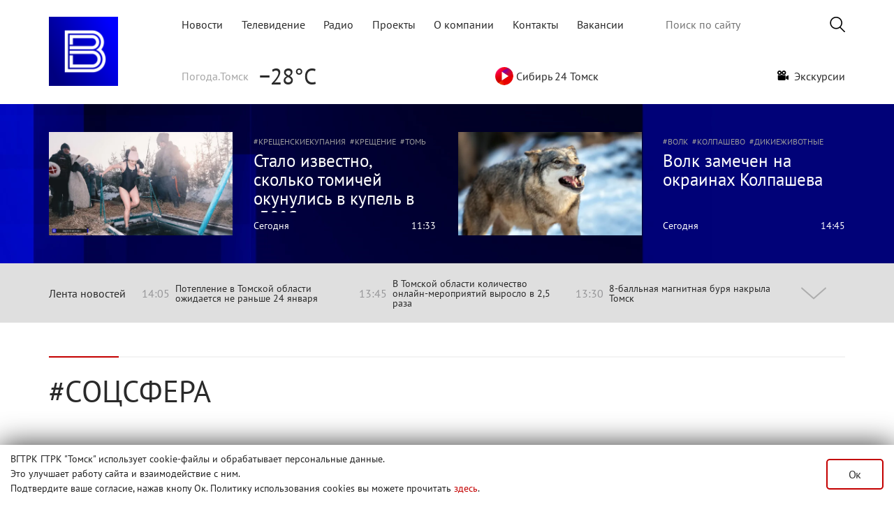

--- FILE ---
content_type: text/html; charset=utf-8
request_url: https://www.tvtomsk.ru/tags/%D1%81%D0%BE%D1%86%D1%81%D1%84%D0%B5%D1%80%D0%B0/
body_size: 15355
content:
<!DOCTYPE html>
<html lang="ru">
<head>
  <title>соцсфера » Вести-Томск - Новости Томска и области</title>
<meta name="charset" content="utf-8">
<meta name="title" content="соцсфера » Вести-Томск - Новости Томска и области">
<meta name="description" content="Минимальная зарплата в Томской области в 2024 году увеличена на 18,5%. Об этом сообщает пресс-служба областной администрации. Уточняется, что сегодня, 1 февраля, губернатор Томской области подписал соглашение с региональной Федерацией профсоюзных организаций и объединениями работодателей о">
<meta name="keywords" content="новости томск, tvtomsk, Вести-Томск, Вести Томск, новости томска, томск, вести, томская область, новости по томску, новости томска сегодня, происшествия томск">
<meta name="fb:app_id" content="215897702084851">
<link rel="canonical" href="https://www.tvtomsk.ru/tags/%D1%81%D0%BE%D1%86%D1%81%D1%84%D0%B5%D1%80%D0%B0/">
<link rel="alternate" type="application/rss+xml" title="Вести-Томск - Новости Томска и области RSS" href="https://www.tvtomsk.ru/rss.xml">
<link rel="alternate" type="application/rss+xml" title="Вести-Томск - Новости Томска и области RSS Turbo" href="https://www.tvtomsk.ru/rssturbo.xml">
<link rel="alternate" type="application/rss+xml" title="Вести-Томск - Новости Томска и области RSS Dzen" href="https://www.tvtomsk.ru/rssdzen.xml">
<link rel="search" type="application/opensearchdescription+xml" title="Вести-Томск - Новости Томска и области" href="https://www.tvtomsk.ru/index.php?do=opensearch">
<link rel="preconnect" href="https://www.tvtomsk.ru/" fetchpriority="high">
<meta property="twitter:card" content="summary">
<meta property="twitter:title" content="соцсфера » Вести-Томск - Новости Томска и области">
<meta property="twitter:description" content="Минимальная зарплата в Томской области в 2024 году увеличена на 18,5%. Об этом сообщает пресс-служба областной администрации. Уточняется, что сегодня, 1 февраля, губернатор Томской области подписал соглашение с региональной Федерацией профсоюзных организаций и объединениями работодателей о">
<meta property="og:type" content="article">
<meta property="og:site_name" content="Вести-Томск - Новости Томска и области">
<meta property="og:title" content="соцсфера » Вести-Томск - Новости Томска и области">
<meta property="og:description" content="Минимальная зарплата в Томской области в 2024 году увеличена на 18,5%. Об этом сообщает пресс-служба областной администрации. Уточняется, что сегодня, 1 февраля, губернатор Томской области подписал соглашение с региональной Федерацией профсоюзных организаций и объединениями работодателей о">


<script type="application/ld+json">{"@context":"https://schema.org","@graph":[{"@type":"BreadcrumbList","@context":"https://schema.org/","itemListElement":[{"@type":"ListItem","position":1,"item":{"@id":"https://www.tvtomsk.ru/","name":"tvtomsk.ru - Новости Томска и области"}},{"@type":"ListItem","position":2,"item":{"@id":"https://www.tvtomsk.ru/tags/","name":"Облако тегов"}},{"@type":"ListItem","position":3,"item":{"@id":"https://www.tvtomsk.ru/tags/%D1%81%D0%BE%D1%86%D1%81%D1%84%D0%B5%D1%80%D0%B0/","name":"соцсфера"}}]}]}</script>
  <meta http-equiv="Content-Security-Policy" content="upgrade-insecure-requests" />
  
  <meta name="HandheldFriendly" content="true">
  <meta name="format-detection" content="telephone=no">
  <meta name="viewport" content="width=device-width, user-scalable=no, initial-scale=1, maximum-scale=1.0">
  <meta name="mobile-web-app-capable" content="yes">
  <meta name="apple-mobile-web-app-status-bar-style" content="default">

  <!-- <link rel="apple-touch-icon" sizes="180x180" href="/uploads/favicon/apple-touch-icon.png?v=zXr7NMrWPL">
  <link rel="icon" type="image/png" sizes="32x32" href="/uploads/favicon/favicon-32x32.png?v=zXr7NMrWPL">
  <link rel="icon" type="image/png" sizes="192x192" href="/uploads/favicon/android-chrome-192x192.png?v=zXr7NMrWPL">
  <link rel="icon" type="image/png" sizes="16x16" href="/uploads/favicon/favicon-16x16.png?v=zXr7NMrWPL">
  <link rel="manifest" href="/uploads/favicon/manifest.json?v=zXr7NMrWPL">
  <link rel="mask-icon" href="/uploads/favicon/safari-pinned-tab.svg?v=zXr7NMrWPL" color="#0048c4">
  <link rel="shortcut icon" href="/uploads/favicon/favicon.ico?v=zXr7NMrWPL">
  <meta name="msapplication-TileColor" content="#2b5797">
  <meta name="msapplication-TileImage" content="/uploads/favicon/mstile-144x144.png?v=zXr7NMrWPL">
  <meta name="msapplication-config" content="/uploads/favicon/browserconfig.xml?v=zXr7NMrWPL">
  <meta name="theme-color" content="#ffffff"> -->
  <link rel="apple-touch-icon" sizes="180x180" href="/uploads/favicons/apple-touch-icon.png">
  <link rel="icon" type="image/png" sizes="32x32" href="/uploads/favicons/favicon-32x32.png">
  <link rel="icon" type="image/png" sizes="16x16" href="/uploads/favicons/favicon-16x16.png">
  <link rel="manifest" href="/uploads/favicons/site.webmanifest">
  <link rel="mask-icon" href="/uploads/favicons/safari-pinned-tab.svg" color="#0c0c57">
  <meta name="apple-mobile-web-app-title" content="tvtomsk.ru">
  <meta name="application-name" content="tvtomsk.ru">
  <meta name="msapplication-TileColor" content="#0c0c57">
  <link rel="shortcut icon" href="/uploads/favicons/favicon.ico">
  <link rel="icon" href="/uploads/favicons/favicon.svg" type="image/svg+xml">
  <meta name="theme-color" content="#ffffff">

  <link href="/templates/Tvtomsk/css/bootstrap.min_new.css?3" type="text/css" rel="stylesheet">
  <script src="/templates/Tvtomsk/js/bootstrap-native.min.js" async></script>
  
  <style>
  @font-face {font-family: PT_Sans; src: url(/templates/Tvtomsk/fonts/PT_Sans-Web-Regular.ttf) format('truetype'); font-display: swap; font-weight: normal; font-style: normal;}
  @font-face {font-family: PT_Sans; src: url(/templates/Tvtomsk/fonts/PT_Sans-Web-Bold.ttf) format('truetype'); font-display: swap; font-weight: bold; font-style: normal;}
  @font-face {font-family: PT_Serif; src: url(/templates/Tvtomsk/fonts/PT_Serif-Web-Regular.ttf) format('truetype'); font-display: swap; font-weight: normal; font-style: normal;}
  </style>
  <link href="/templates/Tvtomsk/css/styles.min.css?203" type="text/css" rel="stylesheet">
  <script src="/templates/Tvtomsk/js/polyfills.js"></script>
  
  
  <script>
<!--
var dle_root       = '/';
var dle_admin      = '';
var dle_login_hash = 'f1e66cedc242832d3ca11522e06eacbc25ce854c';
var dle_group      = 5;
var dle_skin       = 'Tvtomsk';
var dle_wysiwyg    = '-1';
var quick_wysiwyg  = '2';
var dle_min_search = '4';
var dle_act_lang   = ["Да", "Нет", "Ввод", "Отмена", "Сохранить", "Удалить", "Загрузка. Пожалуйста, подождите..."];
var menu_short     = 'Быстрое редактирование';
var menu_full      = 'Полное редактирование';
var menu_profile   = 'Просмотр профиля';
var menu_send      = 'Отправить сообщение';
var menu_uedit     = 'Админцентр';
var dle_info       = 'Информация';
var dle_confirm    = 'Подтверждение';
var dle_prompt     = 'Ввод информации';
var dle_req_field  = ["Заполните поле с именем", "Заполните поле с сообщением", "Заполните поле с темой сообщения"];
var dle_del_agree  = 'Вы действительно хотите удалить? Данное действие невозможно будет отменить';
var dle_spam_agree = 'Вы действительно хотите отметить пользователя как спамера? Это приведёт к удалению всех его комментариев';
var dle_c_title    = 'Отправка жалобы';
var dle_complaint  = 'Укажите текст Вашей жалобы для администрации:';
var dle_mail       = 'Ваш e-mail:';
var dle_big_text   = 'Выделен слишком большой участок текста.';
var dle_orfo_title = 'Укажите комментарий для администрации к найденной ошибке на странице:';
var dle_p_send     = 'Отправить';
var dle_p_send_ok  = 'Уведомление успешно отправлено';
var dle_save_ok    = 'Изменения успешно сохранены. Обновить страницу?';
var dle_reply_title= 'Ответ на комментарий';
var dle_tree_comm  = '0';
var dle_del_news   = 'Удалить статью';
var dle_sub_agree  = 'Вы действительно хотите подписаться на комментарии к данной публикации?';
var dle_unsub_agree  = 'Вы действительно хотите отписаться от комментариев к данной публикации?';
var dle_captcha_type  = '0';
var dle_share_interesting  = ["Поделиться ссылкой на выделенный текст", "Twitter", "Facebook", "Вконтакте", "Прямая ссылка:", "Нажмите правой клавишей мыши и выберите «Копировать ссылку»"];
var DLEPlayerLang     = {prev: 'Предыдущий',next: 'Следующий',play: 'Воспроизвести',pause: 'Пауза',mute: 'Выключить звук', unmute: 'Включить звук', settings: 'Настройки', enterFullscreen: 'На полный экран', exitFullscreen: 'Выключить полноэкранный режим', speed: 'Скорость', normal: 'Обычная', quality: 'Качество', pip: 'Режим PiP'};
var DLEGalleryLang    = {CLOSE: 'Закрыть (Esc)', NEXT: 'Следующее изображение', PREV: 'Предыдущее изображение', ERROR: 'Внимание! Обнаружена ошибка', IMAGE_ERROR: 'Не удалось загрузить изображение', TOGGLE_SLIDESHOW: 'Просмотр слайдшоу',TOGGLE_FULLSCREEN: 'Полноэкранный режим', TOGGLE_THUMBS: 'Включить / Выключить уменьшенные копии', ITERATEZOOM: 'Увеличить / Уменьшить', DOWNLOAD: 'Скачать изображение' };
var DLEGalleryMode    = 0;
var DLELazyMode       = 0;
var allow_dle_delete_news   = false;

//-->
</script>
  <script src="/templates/Tvtomsk/js/vue.min.js?v=2611"></script>
  <script src="/templates/Tvtomsk/js/v-img.min.js"></script>
  
  
  
  <script src="/templates/Tvtomsk/js/script.min.js?32"></script>

  <meta name="yandex-verification" content="1ccc8a0c681dc21e" />
  <script>window.yaContextCb=window.yaContextCb||[]</script>
  <script src="https://yandex.ru/ads/system/context.js" async></script>
  <script async src="https://jsn.24smi.net/smi.js"></script>
  <!-- Top.Mail.Ru counter -->
  <script type="text/javascript">
  var _tmr = window._tmr || (window._tmr = []);
  _tmr.push({id: "3572964", type: "pageView", start: (new Date()).getTime()});
  (function (d, w, id) {
    if (d.getElementById(id)) return;
    var ts = d.createElement("script"); ts.type = "text/javascript"; ts.async = true; ts.id = id;
    ts.src = "https://top-fwz1.mail.ru/js/code.js";
    var f = function () {var s = d.getElementsByTagName("script")[0]; s.parentNode.insertBefore(ts, s);};
    if (w.opera == "[object Opera]") { d.addEventListener("DOMContentLoaded", f, false); } else { f(); }
  })(document, window, "tmr-code");
  </script>
  <noscript><div><img src="https://top-fwz1.mail.ru/counter?id=3572964;js=na" style="position:absolute;left:-9999px;" alt="Top.Mail.Ru" /></div></noscript>
  <!-- /Top.Mail.Ru counter -->
  <script async src="https://stat.sputnik.ru/cnt.js"></script>
  <meta name="sputnik-verification" content="950ritqukU3UKVeH"/>
  <!-- Top100 (Kraken) Counter -->
  <script>
    (function (w, d, c) {
    (w[c] = w[c] || []).push(function() {
        var options = {
            project: 2644647,
        };
        try {
            w.top100Counter = new top100(options);
        } catch(e) { }
    });
    var n = d.getElementsByTagName("script")[0],
    s = d.createElement("script"),
    f = function () { n.parentNode.insertBefore(s, n); };
    s.type = "text/javascript";
    s.async = true;
    s.src =
    (d.location.protocol == "https:" ? "https:" : "http:") +
    "//st.top100.ru/top100/top100.js";

    if (w.opera == "[object Opera]") {
    d.addEventListener("DOMContentLoaded", f, false);
  } else { f(); }
  })(window, document, "_top100q");
  </script>
  <noscript>
  <img src="//counter.rambler.ru/top100.cnt?pid=2644647" alt="Топ-100" />
  </noscript>
  <!-- END Top100 (Kraken) Counter -->
</head>
<body>
  <div id="adfox_17549109276292584"></div>
  <script type="application/ld+json">
    {
    "@context": "https://schema.org",
    "@type": "Person",
    "name": "ГТРК «Томск»",
    "url": "https://www.tvtomsk.ru/",
    "sameAs": [
    "https://vk.com/gtrktomsk",
    "https://rutube.ru/channel/26250029",
    "https://www.youtube.com/gtrktomsk",
    "https://t.me/gtrktomsk",
    "https://dzen.ru/tvtomsk.ru"
    ]
    }
  </script>

  <div style="z-index: 110;display:none!important;" id="tgb" class="tgb d-none flex-column w-100 mx-auto position-fixed fixed-bottom justify-content-center">
    <div class="mw1140 w-100 mx-auto position-relative">
      <button type="button" class="close position-absolute"><span>×</span></button>
      <a href="https://www.tvtomsk.ru/12months.html" about="_blank"><img src="/uploads/images/main/web_banner_selfi_.png" class="w-100 h-100"></a>
    </div>
  </div>
  <!-- <div style="z-index: 110;" id="tgb" class="tgb d-none flex-column w-100 mx-auto position-fixed fixed-bottom justify-content-center">
    <div class="mw1140 w-100 mx-auto position-relative">
      <button type="button" class="close position-absolute"><span>×</span></button>
      <a href="https://t.me/gtrktomsk" about="_blank"><img src="/uploads/images/main/web_banner_tg.svg" class="w-100 h-100"></a>
    </div>
  </div> -->
  <div class="page">
    
    
    
    
    
    
    <!-- Header -->
    <div class="content">
      <header class="row mw1140 mx-auto mb-4 mt-0 mt-lg-4 p-0">
        <nav class="navbar navbar-light p-0" style="width:100%">
          <div>
            <a href="/" class="p-0 m-0 col-2">
              <img src="/templates/Tvtomsk/images/VESTI-Avatar.png" alt="tvtomsk logo" class="tvtomsk_logo">
            </a>
          </div>
          <div class="d-block d-lg-none">
            <a class="search-btn-main navbar-toggler" href="/index.php?do=search">
              <span class="search-icon"></span>
            </a>
            <button class="navbar-toggler" type="button" data-toggle="collapse" data-target="#navbar2" aria-controls="navbar2" aria-expanded="false" aria-label="Toggle navigation">
              <span class="navbar-toggler-icon"></span>
            </button>
          </div>
      
          <div class="navbar col-10 p-0 flex-column justify-content-between d-lg-flex d-none" id="navbar1">
            <div class="d-flex justify-content-between align-items-center m-0" style="width: 100%;">
              <div class="topmenu col-xl-8 col-lg-8 p-0">
                <ul class="d-flex justify-content-between navbar-nav flex-row">
                  <li class="nav-item"><a href="/" class="text-decoration-none ">Новости</a></li>
                  <li class="nav-item"><a href="/tv.html" class="text-decoration-none ">Телевидение</a></li>
                  <li class="nav-item"><a href="/radio.html" class="text-decoration-none ">Радио</a></li>
                  <li class="nav-item"><a href="/projects.html" class="text-decoration-none ">Проекты</a></li>
                  <li class="nav-item"><a href="/about.html" class="text-decoration-none ">О компании</a></li>
                  <li class="nav-item"><a href="/contact.html" class="text-decoration-none ">Контакты</a></li>
                  <li class="nav-item"><a href="/vacancy.html" class="text-decoration-none ">Вакансии</a></li>
                </ul>
              </div>
              <div class="search-bar col-xl-4 col-lg-4 p-0">
                <form class="droptopbar" id="q_search" method="post">
                  <div class="wrp">
                    <div class="q_search d-flex align-items-center justify-content-end">
                      <input id="story" name="story" placeholder="Поиск по сайту" type="search">
                      <button class="btn btn_border search-button m-0 p-0" type="submit" title="Найти"><img src="/templates/Tvtomsk/images/search-icon.png" alt="Искать"></button>
                    </div>
                  </div>
                  <input type="hidden" name="do" value="search">
                  <input type="hidden" name="subaction" value="search">
                </form>
              </div>
            </div>
            <div class="d-flex justify-content-between align-items-center mt-4" style="width: 100%">
              <div class="yandex-weather pb-3 pb-lg-0">
    <div class="yandex-label desctop">Погода.Томск</div>
    <!--<img src="http://dev.tvtomsk.ru/templates/Tvtomsk/images/weather.svg" class="desctop" alt="">-->
    <div class="yandex-temp">−28°C</div>
</div>
<div class="yandex-traffic pb-3 pb-lg-0 d-none">
	<a href="https://yandex.ru/maps/67/tomsk/?l=trf" target="_blank" style="text-decoration: none!important;"><div class="yandex-label">Яндекс.Пробки</div></a>
    <div class='gr'></div><div id='level' style='color:#4aad3a'>2</div>
</div>
<!--<div class="yandex-traffic pb-3 pb-lg-0">
	<a href="/tags/коронавирус/" style="text-decoration: none!important;" class="d-flex align-items-center"><div class="yandex-label">Коронавирус</div><img src="/templates/Tvtomsk/images/coronavirus_02.png"></a>
</div>-->
<div class="yandex-traffic pb-3 pb-lg-0 d-none">
	<div class="d-flex align-items-center" onclick="videoapp.playVideo('https://vk.com/video_ext.php?oid=-39787587&id=456243506&hash=f664cec3868646d3')" style="cursor:pointer"><img src="/templates/Tvtomsk/images/radio_online.png">&nbsp;Парад победы</div>
</div>
<div class="yandex-traffic pb-3 pb-lg-0">
	<div class="d-flex align-items-center" onclick="videoapp.playVideo('https://vk.com/video_ext.php?oid=-39787587&id=456242075&hash=2538d6664c8d7a64')" style="cursor:pointer"><img src="/templates/Tvtomsk/images/playSibir.svg" width="26" height="26">&nbsp;Сибирь 24 Томск</div>
</div>
<div class="yandex-traffic pb-3 pb-lg-0 text-decoration-none">
	<a class="exa text-decoration-none" href="/excursion.html"><img src="/templates/Tvtomsk/images/excursion/video-camera.png" width="16" height="14">&nbsp;&nbsp;Экскурсии</a>
</div>
<!--<a class="your-news small mr-3" style="width:160px;background-color:#c40000;color:#fff;font-family:'PT_Sans';font-size:16px;text-decoration:none!important;" href="/tags/новыйгод/" target="_blank" rel="noopener external">НОВЫЙ ГОД</a>-->
<!--<div class="yandex-traffic pb-3 pb-lg-0">
	<div class="d-flex align-items-center" onclick="videoapp.playVideo('https://youtu.be/VJM-ieAgRP0')" style="cursor:pointer"><img src="/templates/Tvtomsk/images/radio_online.png">&nbsp;пл.Новособорная</div>
</div>-->
<!--<div class="yandex-traffic pb-3 pb-lg-0">
	<div class="d-flex align-items-center" onclick="videoapp.playVideo('https://youtu.be/9kgw8yMvoH8')" style="cursor:pointer"><img src="/templates/Tvtomsk/images/radio_online.png">&nbsp;пл.Новособорная</div>
</div>--><!--<a class="your-news small" style="width: 170px; background-color: #00a367; color: #fff; font-family: 'PT_Sans';" href="https://www.tvtomsk.ru/news/102046-simvol-prazdnika-gde-v-tomske-kupit-elku.html">КАРТА ЕЛОЧНЫХ БАЗАРОВ</a>-->
<!--<div class="currency">
    <div class="currency-label desctop d-none">Курс валют</div>
    <div class="kurs"><p><span class='downvaluta'></span>USD 77.76</p><p><span class='downvaluta'></span>EUR 90.16</p></div>
</div>-->
<!--<div class="yandex-traffic pb-3 pb-lg-0">
    <a href="https://www.tvtomsk.ru/news/105014-ledohod-2025-na-tomi-gde-smotret-onlajn-transljaciju-v-formate-hd.html" target="_blank" style="text-decoration: none!important;"><div class="d-flex align-items-center" style="cursor:pointer"><img src="/templates/Tvtomsk/images/radio_online.png">&nbsp;Ледоход-2025</div></a>
	<div class="d-flex align-items-center" onclick="videoapp.playVideo('https://vk.com/video_ext.php?oid=-39787587&id=456243273&hash=dca9f48156424362')" style="cursor:pointer"><img src="/templates/Tvtomsk/images/radio_online.png">&nbsp;Ледоход-2025</div>
</div>-->
            </div>
          </div>

          <div id="navbar2" class="collapse">
            <ul class="d-flex justify-content-between navbar-nav p-3">
              <li class="nav-item p-2"><a href="/" class="text-decoration-none ">Новости</a></li>
              <li class="nav-item p-2"><a href="/tv.html" class="text-decoration-none ">Телевидение</a></li>
              <li class="nav-item p-2"><a href="/radio.html" class="text-decoration-none ">Радио</a></li>
              <li class="nav-item p-2"><a href="/projects.html" class="text-decoration-none ">Проекты</a></li>
              <li class="nav-item p-2"><a href="/about.html" class="text-decoration-none ">О компании</a></li>
              <li class="nav-item p-2"><a href="/contact.html" class="text-decoration-none ">Контакты</a></li>
            </ul>
            <div class="d-none d-lg-flex justify-content-between flex-column flex-lg-row p-4 p-lg-0" style="width: 100%">
              <div class="yandex-weather pb-3 pb-lg-0">
    <div class="yandex-label desctop">Погода.Томск</div>
    <!--<img src="http://dev.tvtomsk.ru/templates/Tvtomsk/images/weather.svg" class="desctop" alt="">-->
    <div class="yandex-temp">−28°C</div>
</div>
<div class="yandex-traffic pb-3 pb-lg-0 d-none">
	<a href="https://yandex.ru/maps/67/tomsk/?l=trf" target="_blank" style="text-decoration: none!important;"><div class="yandex-label">Яндекс.Пробки</div></a>
    <div class='gr'></div><div id='level' style='color:#4aad3a'>2</div>
</div>
<!--<div class="yandex-traffic pb-3 pb-lg-0">
	<a href="/tags/коронавирус/" style="text-decoration: none!important;" class="d-flex align-items-center"><div class="yandex-label">Коронавирус</div><img src="/templates/Tvtomsk/images/coronavirus_02.png"></a>
</div>-->
<div class="yandex-traffic pb-3 pb-lg-0 d-none">
	<div class="d-flex align-items-center" onclick="videoapp.playVideo('https://vk.com/video_ext.php?oid=-39787587&id=456243506&hash=f664cec3868646d3')" style="cursor:pointer"><img src="/templates/Tvtomsk/images/radio_online.png">&nbsp;Парад победы</div>
</div>
<div class="yandex-traffic pb-3 pb-lg-0">
	<div class="d-flex align-items-center" onclick="videoapp.playVideo('https://vk.com/video_ext.php?oid=-39787587&id=456242075&hash=2538d6664c8d7a64')" style="cursor:pointer"><img src="/templates/Tvtomsk/images/playSibir.svg" width="26" height="26">&nbsp;Сибирь 24 Томск</div>
</div>
<div class="yandex-traffic pb-3 pb-lg-0 text-decoration-none">
	<a class="exa text-decoration-none" href="/excursion.html"><img src="/templates/Tvtomsk/images/excursion/video-camera.png" width="16" height="14">&nbsp;&nbsp;Экскурсии</a>
</div>
<!--<a class="your-news small mr-3" style="width:160px;background-color:#c40000;color:#fff;font-family:'PT_Sans';font-size:16px;text-decoration:none!important;" href="/tags/новыйгод/" target="_blank" rel="noopener external">НОВЫЙ ГОД</a>-->
<!--<div class="yandex-traffic pb-3 pb-lg-0">
	<div class="d-flex align-items-center" onclick="videoapp.playVideo('https://youtu.be/VJM-ieAgRP0')" style="cursor:pointer"><img src="/templates/Tvtomsk/images/radio_online.png">&nbsp;пл.Новособорная</div>
</div>-->
<!--<div class="yandex-traffic pb-3 pb-lg-0">
	<div class="d-flex align-items-center" onclick="videoapp.playVideo('https://youtu.be/9kgw8yMvoH8')" style="cursor:pointer"><img src="/templates/Tvtomsk/images/radio_online.png">&nbsp;пл.Новособорная</div>
</div>--><!--<a class="your-news small" style="width: 170px; background-color: #00a367; color: #fff; font-family: 'PT_Sans';" href="https://www.tvtomsk.ru/news/102046-simvol-prazdnika-gde-v-tomske-kupit-elku.html">КАРТА ЕЛОЧНЫХ БАЗАРОВ</a>-->
<!--<div class="currency">
    <div class="currency-label desctop d-none">Курс валют</div>
    <div class="kurs"><p><span class='downvaluta'></span>USD 77.76</p><p><span class='downvaluta'></span>EUR 90.16</p></div>
</div>-->
<!--<div class="yandex-traffic pb-3 pb-lg-0">
    <a href="https://www.tvtomsk.ru/news/105014-ledohod-2025-na-tomi-gde-smotret-onlajn-transljaciju-v-formate-hd.html" target="_blank" style="text-decoration: none!important;"><div class="d-flex align-items-center" style="cursor:pointer"><img src="/templates/Tvtomsk/images/radio_online.png">&nbsp;Ледоход-2025</div></a>
	<div class="d-flex align-items-center" onclick="videoapp.playVideo('https://vk.com/video_ext.php?oid=-39787587&id=456243273&hash=dca9f48156424362')" style="cursor:pointer"><img src="/templates/Tvtomsk/images/radio_online.png">&nbsp;Ледоход-2025</div>
</div>-->
            </div>
            <div class="px-4 copyr">
              <p class="pb-2">«Государственный Интернет-Канал «Россия». 2001-2018.
                  Свидетельство о регистрации Эл №ФС 77-59166 от 22.08.2014 выдано Федеральной службой по надзору в сфере связи, информационных технологий и массовых коммуникаций.
                  Учредитель Федеральное государственное унитарное предприятие
                  «Всероссийская государственная телевизионная и радиовещательная компания».</p>
              <p class="pb-2">Главный редактор Панина Елена Валерьевна (г. Москва), старший редактор ГТРК «Томск» - Кошкарова Мария Николаевна.
                  Email редакции: vesti.gtrktomsk@gmail.com, Телефон редакции: 8 (3822) 60 24 40
                  Для детей старше 16 лет</p>
              <p>Все права на материалы, опубликованные на сайте защищены в соответствии с российским и международным законодательством об интеллектуальной собственности. Любое использование текстовых, фото, аудио и видеоматериалов возможно только с согласия правообладателя (ВГТРК).</p>
            </div>
          </div>
        </nav>
      </header>
    </div>
    <div class="conten mw1140 mx-auto mb-4">
      <!-- <div id="adfox_158617613308786659" class="mx-auto"></div> -->
    </div>
    
    
      
        
          <div class="content dark-gradient py-4 d-none d-lg-block" v-once>
  <div id="head-news">
    <div class="more-news row mw1140 mx-auto">
          <div class="new col-12 col-xl-6 py-3 d-flex flex-column flex-sm-row more-one-news pr-3 pl-3 pr-xl-3 pl-xl-0  ">
                <a href="/news/111967-stalo-izvestno-skolko-tomichej-okunulis-v-kupel-v-38c.html">
          <picture class="more-one-news-img">
            <source type="image/webp" srcset="/uploads/images/2026/01/20/thumbs/409e2a7ef91249.webp">
            <source type="image/jpeg" srcset="/uploads/images/2026/01/20/thumbs/409e2a7ef91249.jpg">
            <img src="/uploads/images/2026/01/20/thumbs/409e2a7ef91249.jpg" alt="">
          </picture>
        </a>
                <div class="more-one-news-info">
                  <div class="more-one-news-tags">
                      <a href="/tags/крещенскиекупания/" class="news-tag">крещенскиекупания</a>
                      <a href="/tags/крещение/" class="news-tag">крещение</a>
                      <a href="/tags/томь/" class="news-tag">томь</a>
                      <a href="/tags/томск/" class="news-tag">томск</a>
                    </div>
                  <div class="news-title">
                        <a href="/news/111967-stalo-izvestno-skolko-tomichej-okunulis-v-kupel-v-38c.html"><span>Стало известно, сколько томичей окунулись в купель в -38°C</span></a>
          </div>
          <div class="news-date">
            <div class="news-date1"><a href="/2026/01/20/">Сегодня</a></div>
            <div class="news-date2">11:33</div>
          </div>
        </div>
      </div>

      <div class="new col-12 col-xl-6 py-3 d-flex flex-column flex-sm-row more-one-news pr-3 pl-3 pl-xl-3 pr-xl-0  ">
                <a href="/news/111973-volk-zamechen-na-okrainah-kolpasheva.html">
          <picture class="more-one-news-img">
            <source type="image/webp" srcset="/uploads/images/2026/01/20/thumbs/b46c363df9ee38.webp">
            <source type="image/jpeg" srcset="/uploads/images/2026/01/20/thumbs/b46c363df9ee38.jpg">
            <img src="/uploads/images/2026/01/20/thumbs/b46c363df9ee38.jpg" alt="">
          </picture>
        </a>
                <div class="more-one-news-info">
                  <div class="more-one-news-tags">
                      <a href="tags/волк/" class="news-tag">волк</a>
                      <a href="tags/колпашево/" class="news-tag">колпашево</a>
                      <a href="tags/дикиеживотные/" class="news-tag">дикиеживотные</a>
                      <a href="tags/томск/" class="news-tag">томск</a>
                    </div>
                  <div class="news-title">
                        <a href="/news/111973-volk-zamechen-na-okrainah-kolpasheva.html"><span>Волк замечен на окраинах Колпашева</span></a>
          </div>
          <div class="news-date">
            <div class="news-date1"><a href="/2026/01/20/">Сегодня</a></div>
            <div class="news-date2">14:45</div>
          </div>
        </div>
      </div>

    </div>
  </div>
</div>

<script>
if( window.innerWidth > 991 ) {
  document.querySelectorAll('.more-news .more-one-news:not(.text) .news-title span').forEach(function(currentValue) {
    font_size_determination(currentValue, 87, 263, 25);
    currentValue.parentElement.parentElement.parentElement.parentElement.classList.remove('new');
  });
  document.querySelectorAll('.more-news .more-one-news.text .news-title span').forEach(function(currentValue) {
    font_size_determination(currentValue, 87, 555, 25);
    currentValue.parentElement.parentElement.parentElement.parentElement.classList.remove('new');
  });
}

new Vue({
  el: '#head-news',
  methods: {
    playVideo: function(link) {
      videoapp.playVideo(link);
    },
    openPhotos: function(photosStr, mainImg) {
      // videoapp.openPhotos(photosStr, mainImg);
      videoapp.openPhotos({photosStr, mainImg, index: 0});
    },
    openOffer: function() {
      videoapp.openOffer();
    },
    playRadio: function(radio) {
      playRadio(radio);
    }
  }
});
</script>
          <div id="lenta" class="mx-auto w-100">
            <div :class="['lenta-wrapper mw1140 w-100 mx-auto', updown_flag ? 'open' : '']" v-cloak>
              <div :class="['lenta-body m-0 d-flex align-items-center justify-content-between']">
                <span class="lenta-title" @click="updown">Лента новостей</span>
                <div class="d-flex justify-content-between lenta-3news">
                  <div class="d-none d-sm-flex align-items-center lenta-header-small-news" v-if="news.length"><span class="lenta-time pr-2">{{ news[0][1][0].date2 }}</span><a :href="news[0][1][0].url">{{ news[0][1][0].title }}</a></div>
                  <div class="d-none d-md-flex align-items-center lenta-header-small-news" v-if="news.length"><span class="lenta-time pr-2">{{ ( news[0][1][1] ) ? news[0][1][1].date2 : news[1][1][0].date2 }}</span><a :href="( news[0][1][1] ) ? news[0][1][1].url : news[1][1][0].url">{{ ( news[0][1][1] ) ? news[0][1][1].title : news[1][1][0].title }}</a></div>
                  <div class="d-none d-lg-flex align-items-center lenta-header-small-news" v-if="news.length"><span class="lenta-time pr-2">{{ ( news[0][1][2] ) ? news[0][1][2].date2 : news[1][1][1].date2 }}</span><a :href="( news[0][1][2] ) ? news[0][1][2].url : news[1][1][1].url">{{ ( news[0][1][2] ) ? news[0][1][2].title : news[1][1][1].title }}</a></div>
                </div>
                <div class="d-flex justify-content-center" style="width: 90px;">
                  <div :class="['updown', updown_flag ? '' : 'down']" @click="updown" :title="updown_flag ? 'Свернуть' : 'Развернуть'" :style="{height: !updown_flag ? '' : '30px'}"></div>
                </div>
              </div>
              <div class="lenta-list" v-if="updown_flag">
                <div class="lenta-date-box" v-for="n in news">
                  <div class="lenta-date-title p-3"><strong>{{ n[0] | datetitle }}</strong></div>
                  <div class="lenta-day-box">
                    <div v-for="ln in n[1]" :class="['lenta-item py-2 overflow-hidden d-flex', ln.bignews == '1' ? 'bold' : '']" :style="{background: ln.color}">
                      <div class="lenta-time">{{ ln.date2 }}</div>
                      <div class="lenta-news-title pl-2"><a :href="ln.url">{{ ln.title }}</a></div>
                    </div>
                  </div>
                </div>
                <div class="bottom_lenta d-flex flex-column align-items-center">
                  <img src="/templates/Tvtomsk/images/rolling.svg" v-if="!scrollLenta">
                  <button type="button" class="lenta-more my-3" @click="loadNews(60)" :disabled="!scrollLenta">Больше новостей</button>
                </div>
              </div>
            </div>
          </div>
          
        
      
      

<div id="combo-tools" class="pagetools py-5 content">
	<div class="pagetools_in mx-auto">
		<div class="breadcrumb">
			<div class="breadcrumb_in">
				<div class="speedbar"><div class="red-grey-line mb-4"><div class="red-line"></div></div><h1 class="over"><span class='tag_title'>соцсфера</span></h1></div>
			</div>
		</div>
	</div>
</div>




      
        <div class="content" style="padding-bottom: 0;">
      
      <div id='dle-content'><article class='shortstory news-on new small '  data-date="2024-02-01 17:04:13">
	<a href="https://www.tvtomsk.ru/news/92206-minimalnaja-zarplata-v-tomskoj-oblasti-uvelichena-na-185.html"><img src="/uploads/images/2024/02/01/thumbs/4e68dc360322a8.jpg" alt=""></a>
	
	<div class="black-gradient"></div>
	<div class="news-info">
		
		<div class="news-tags">
			<div class="news-tags-block">
				<a href="https://www.tvtomsk.ru/tags/%D0%B7%D0%B0%D1%80%D0%BF%D0%BB%D0%B0%D1%82%D0%B0/">зарплата</a><a href="https://www.tvtomsk.ru/tags/%D0%BF%D0%BE%D0%B2%D1%8B%D1%88%D0%B5%D0%BD%D0%B8%D0%B5/">повышение</a><a href="https://www.tvtomsk.ru/tags/%D1%81%D0%BE%D1%86%D1%81%D1%84%D0%B5%D1%80%D0%B0/">соцсфера</a>
			</div>
		</div>
		
		<div class="news-title">
			
			
			<a href="https://www.tvtomsk.ru/news/92206-minimalnaja-zarplata-v-tomskoj-oblasti-uvelichena-na-185.html"><span>Минимальная зарплата в Томской области увеличена на 18,5%</span></a>
		</div>
		
		<div class="news-date">
			<div class="news-date1"><a href="/2024/02/01/">01 февраля</a><span class="news-comma">,</span></div>
			<div class="news-date2">17:04</div>
		</div>
		
	</div>
</article><article class='shortstory news-on new small '  data-date="2022-09-12 16:46:00">
	<a href="https://www.tvtomsk.ru/news/79878-podacha-tepla-v-socuchrezhdenijah-tomska-nachalas-do-oficialnogo-starta-otopitelnogo-sezona.html"><img src="/uploads/images/2022/09/12/thumbs/5ae9fce0385969.jpg" alt=""></a>
	
	<div class="black-gradient"></div>
	<div class="news-info">
		
		<div class="news-tags">
			<div class="news-tags-block">
				<a href="https://www.tvtomsk.ru/tags/%D0%BE%D1%82%D0%BE%D0%BF%D0%BB%D0%B5%D0%BD%D0%B8%D0%B5/">отопление</a><a href="https://www.tvtomsk.ru/tags/%D0%BE%D1%82%D0%BE%D0%BF%D0%B8%D1%82%D0%B5%D0%BB%D1%8C%D0%BD%D1%8B%D0%B9%D1%81%D0%B5%D0%B7%D0%BE%D0%BD/">отопительныйсезон</a><a href="https://www.tvtomsk.ru/tags/%D1%82%D0%B5%D0%BF%D0%BB%D0%BE%D0%BC%D0%B0%D0%B3%D0%B8%D1%81%D1%82%D1%80%D0%B0%D0%BB%D1%8C/">тепломагистраль</a><a href="https://www.tvtomsk.ru/tags/%D1%82%D0%BE%D0%BC%D1%81%D0%BA%D1%80%D1%82%D1%81/">томскртс</a><a href="https://www.tvtomsk.ru/tags/%D1%81%D0%BE%D1%86%D1%81%D1%84%D0%B5%D1%80%D0%B0/">соцсфера</a>
			</div>
		</div>
		
		<div class="news-title">
			
			
			<a href="https://www.tvtomsk.ru/news/79878-podacha-tepla-v-socuchrezhdenijah-tomska-nachalas-do-oficialnogo-starta-otopitelnogo-sezona.html"><span>Подача тепла в соцучреждениях Томска началась до официального старта отопительного сезона</span></a>
		</div>
		
		<div class="news-date">
			<div class="news-date1"><a href="/2022/09/12/">12 сентября</a><span class="news-comma">,</span></div>
			<div class="news-date2">16:46</div>
		</div>
		
	</div>
</article><article class='shortstory news-on new small '  data-date="2022-08-06 18:35:27">
	<a href="https://www.tvtomsk.ru/news/78936-vladimir-mazur-poruchil-provesti-obsledovanie-zdanija-i-inventarizaciju-oborudovanija-parabelskoj-bolnicy.html"><img src="/uploads/images/2022/08/06/thumbs/dd93bb9cab9284.jpeg" alt=""></a>
	
	<div class="black-gradient"></div>
	<div class="news-info">
		
		<div class="news-tags">
			<div class="news-tags-block">
				<a href="https://www.tvtomsk.ru/tags/%D0%B2%D0%BB%D0%B0%D0%B4%D0%B8%D0%BC%D0%B8%D1%80%D0%BC%D0%B0%D0%B7%D1%83%D1%80/">ВладимирМазур</a><a href="https://www.tvtomsk.ru/tags/%D0%B2%D1%80%D0%B8%D0%BE%D0%B3%D1%83%D0%B1%D0%B5%D1%80%D0%BD%D0%B0%D1%82%D0%BE%D1%80%D0%B0/">вриогубернатора</a><a href="https://www.tvtomsk.ru/tags/%D1%81%D0%BE%D1%86%D1%81%D1%84%D0%B5%D1%80%D0%B0/">соцсфера</a><a href="https://www.tvtomsk.ru/tags/%D0%B1%D0%BE%D0%BB%D1%8C%D0%BD%D0%B8%D1%86%D0%B0/">больница</a><a href="https://www.tvtomsk.ru/tags/%D0%BF%D0%BE%D1%80%D1%83%D1%87%D0%B5%D0%BD%D0%B8%D0%B5/">поручение</a>
			</div>
		</div>
		
		<div class="news-title">
			
			
			<a href="https://www.tvtomsk.ru/news/78936-vladimir-mazur-poruchil-provesti-obsledovanie-zdanija-i-inventarizaciju-oborudovanija-parabelskoj-bolnicy.html"><span>Владимир Мазур поручил провести обследование здания и инвентаризацию оборудования Парабельской больницы</span></a>
		</div>
		
		<div class="news-date">
			<div class="news-date1"><a href="/2022/08/06/">06 августа</a><span class="news-comma">,</span></div>
			<div class="news-date2">18:35</div>
		</div>
		
	</div>
</article></div>
        </div>
      
        <div class="content" style="padding-top: 0;">
          <div id="moreshort">
  <article :class="[n.class, 'shortstory', 'news-on', 'small', n.img == '' ? 'small-text' : '']" v-for="n in msnews" :style="{backgroundColor: n.color}" :data-date="n.datadate">
    <a :href="n.url" v-if="n.img != ''"><img :src="n.img | thumbs" alt=""></a>
    <div class="black-gradient"></div>
    <div class="news-info">
      <div class="news-title" v-if="n.img == ''">
        <div v-if="n.video != ''" class="video-play" @click="playVideo(n.video)"></div>
        <div v-if="n.photos != ''" class="photo-play" @click="openPhotos(n.photos, n.img)"></div>
        <a :href="n.url"><span>{{ n.title }}</span></a>
      </div>
      <div class="news-tags">
        <div class="news-tags-block">
          <a :href="'/tags/' + tag.tag + '/'" class="news-tag" v-for="tag in n.tags" v-if="tag.tag != ''">{{ tag.tag }}</a>
        </div>
      </div>
      <div class="news-title" v-if="n.img != ''">
        <div v-if="n.video != ''" class="video-play" @click="playVideo(n.video)"></div>
        <div v-if="n.photos != ''" class="photo-play" @click="openPhotos(n.photos, n.img, 0)"></div>
        <a :href="n.url"><span>{{ n.title }}</span></a>
      </div>
      <div class="news-date">
        <div class="news-date1"><a :href="n.dateurl">{{ n.date1 }}</a><span class="news-comma">,</span></div>
        <div class="news-date2">{{ n.date2 }}</div>
      </div>
    </div>
  </article>
  <div class="shortloader" v-show="loading"><img src="/templates/Tvtomsk/images/rolling.svg"></div>
</div>

<script>
  var ms = new Vue({
    el: '#moreshort',
    data: {
      msnews: [],
      loading: false,
      url: []
    },
    methods: {
      moreLoad: function() {
        if( document.querySelector('article.shortstory') != null && document.querySelectorAll('article.shortstory').length >= 12 && !this.loading) {
          this.loading = true;
          let self = this;
          let wh = "",
              cat = "",
              tagname = "",
              d = "",
              author = "";
          this.url = decodeURI(window.location.pathname).split('/').filter(function(el) {return el != ""});
          console.log(this.url);
          if( this.url.indexOf('tags') != -1 && this.url[this.url.indexOf('tags') + 1] != "" ) {
            wh = 'tags';
            tagname = this.url[this.url.indexOf('tags') + 1];
          } else if( this.url[0].search(/(\d){4}/) != -1 ) {
            wh = "date";
            d = this.url[0];
            if( this.url[1] && this.url[1].search(/(\d){2}/) != -1 ) {
              d += '-'+this.url[1];
              if( this.url[2] && this.url[2].search(/(\d){2}/) != -1 ) {
                d += '-'+this.url[2];
              }
            }
          } else if( this.url.length == 3 && this.url[0] == "xfsearch" && this.url[1] == "author" ) {
            wh = "author";
            author = this.url[2];
          } else {
            wh = "cat";
            let urlArr = decodeURI(window.location.pathname).split('/').filter(function(el) {return el != ""});
            cat = urlArr.pop();
            if( cat.search(/^(\d{1,})$/) > -1 ) {
              cat = urlArr.pop();
              if( cat.search(/^(page)$/) > -1 ) {
                cat = urlArr.pop();
              }
            }
          }
          sendRequest('POST', '/engine/loader.php', {
            'act': 'loadmoreshort',
            'wh': wh,
            'tagname': tagname,
            'd': d,
            'cat': cat,
            'author': author,
            'startdate': document.querySelectorAll('article.shortstory')[document.querySelectorAll('article.shortstory').length - 1].getAttribute('data-date'),
            'start': 0,
            'lim': 12
          })
          .then(function(response) {
            response = JSON.parse(response);
            self.msnews = self.msnews.concat(response);
            scrollShort = ( response.length == 12 ) ? true : false;
            self.loading = false;
            setTimeout(function() {
              document.querySelectorAll('.shortstory.news-on.new.small:not(.small-text) .news-title span').forEach(function(currentValue) {
                font_size_determination(currentValue, 86, 263, 25);
                currentValue.parentElement.parentElement.parentElement.parentElement.classList.remove('new');
              });
              document.querySelectorAll('.shortstory.news-on.new.small-text .news-title span').forEach(function(currentValue) {
                font_size_determination(currentValue, 142, 263, 25);
                currentValue.parentElement.parentElement.parentElement.parentElement.classList.remove('new');
              });
            }, 10);
          })
          .catch(function(error) {
            console.error(':( Error', error);
            this.loading = false;
          });
        }
      },
      playVideo: function(link) {
        videoapp.playVideo(link);
      },
      openPhotos: function(photos, mainImg, index) {
        videoapp.openPhotos({folder: '/uploads/posts/', photosStr: photos, mainImg: mainImg, index: index});
      },
      closeVideo: function() {
        videoapp.closeVideo();
      }
    },
    filters: {
      thumbs: function(val) {
        return val.substring(0, val.lastIndexOf('/')) + '/thumbs' + val.substring(val.lastIndexOf('/'), val.length);
      }
    }
  });

  var scrollShort = true;
  
  document.addEventListener("DOMContentLoaded", function() {
    var oh = document.documentElement.offsetHeight;
    var offset = document.documentElement.scrollTop + window.innerHeight;
    window.onscroll = function() {
      oh = document.documentElement.offsetHeight;
      offset = document.documentElement.scrollTop + window.innerHeight;
      if( (oh - offset) <= 300 && scrollShort ) {
        scrollShort = false;
        ms.moreLoad();
      }
    }

    document.querySelectorAll('.shortstory.news-on.new.small:not(.small-text) .news-title span').forEach(function(currentValue) {
      font_size_determination(currentValue, 86, 263, 25);
      currentValue.parentElement.parentElement.parentElement.parentElement.classList.remove('new');
    });
    document.querySelectorAll('.shortstory.news-on.new.small-text .news-title span').forEach(function(currentValue) {
      font_size_determination(currentValue, 142, 263, 25);
      currentValue.parentElement.parentElement.parentElement.parentElement.classList.remove('new');
    });
  });
</script>
        </div>
      
    
    
    
<div class="content my-3 mw1140 mx-auto" id="mediametrics-box">
  <div id="DivID"></div>
  <script type="text/javascript" src="//news.mediametrics.ru/cgi-bin/b.fcgi?ac=b&m=js&n=4&id=DivID" charset="UTF-8"></script>
</div>

<footer class="mt-5">
  <div class="content footer-dark-grey d-flex justify-content-center py-4">
    <div class="footertop mw1140 mx-auto d-flex justify-content-between flex-column flex-lg-row align-items-center">
      <nav class="downmenu">
        <ul class="d-flex  align-items-center">
          <li class="mb-lg-0 mb-3"><a href="/" >Новости</a></li>
          <li class="mb-lg-0 mb-3"><a href="/tv.html" >Телевидение</a></li>
          <li class="mb-lg-0 mb-3"><a href="/radio.html" >Радио</a></li>
          <li class="mb-lg-0 mb-3"><a href="/projects.html" >Проекты</a></li>
          <li class="mb-lg-0 mb-3"><a href="/about.html" >О компании</a></li>
          <li class="mb-lg-0 mb-3"><a href="/contact.html" >Контакты</a></li>
          <li class="mb-lg-0 mb-3"><a href="/vacancy.html" >Вакансии</a></li>
        </ul>
      </nav>
      <div class="downmenu-separator"></div>
      <div class="social-main-left d-flex justify-content-between align-items-center">
        <a href="https://rutube.ru/channel/26250029/" target="_blank" title="Rutube канал ГТРК «Томск»"></a>
        <a href="https://vk.com/gtrktomsk" target="_blank" title="страница TVTOMSK.RU/ВЕСТИ-ТОМСК Вконтакте"></a>
        <a href="https://t.me/gtrktomsk" target="_blank" title="Telegram канал ВЕСТИ-ТОМСК"></a>
        <a href="https://dzen.ru/tvtomsk.ru" target="_blank" title="Дзен канал Вести-Томск"></a>
        <a href="https://t.me/dch_tomsk" target="_blank" title="Telegram канал Вести. Дежурная часть. Томск"></a>
        <a href="https://ok.ru/gtrktomsk" target="_blank" title="Группа ВЕСТИ-ТОМСК в ОК"></a>
        <a href="https://max.ru/gtrktomsk" target="_blank" title="Группа ВЕСТИ-ТОМСК в MAX"></a>
      </div>
    </div>
  </div>

  <div class="content footer-grey d-flex justify-content-center py-3">
    <div class="footer-text mw1140">
      <div class="d-block d-md-flex justify-content-between">
        <div class="footer-text1">
          <p>«Государственный Интернет-Канал «Россия». 2001-2023.<br>Свидетельство о регистрации Эл №ФС 77-59166 от 22.08.2014 выдано Федеральной службой по надзору в сфере связи, информационных технологий и массовых коммуникаций.<br>Учредитель Федеральное государственное унитарное предприятие<br>«Всероссийская государственная телевизионная и радиовещательная компания».</p>
          <p>Главный редактор - Филипповский А.А. (г. Москва)<br> Старший редактор ГТРК «Томск» - Качановская Наталья Юрьевна<br>Email редакции: vesti.gtrk@tvtomsk.ru, Телефон редакции: 8 (3822) 60 24 40<br>Для детей старше 16 лет </p>
        </div>
        <div class="d-none d-md-block" style="width: 263px; height: 188px; overflow: hidden;">
          <div style="max-width: 100%; position: relative; width: 100%; padding-bottom: 56%;"><iframe allowfullscreen frameborder="0" style="width: 100%; height: 100%; position: absolute;" name="smotrim_player_63765" src="https://player.smotrim.ru/iframe/live/id/63765/start_zoom/true/showZoomBtn/false/isPlay/false/"></iframe></div>
          <!-- <iframe src="/vgtrk_mini_player.html" width="1025" height="188" frameborder="0" style="border: none;"></iframe> -->
        </div>
      </div>
      <div class="footer-text2 mt-3">
        <p>Все права на материалы, опубликованные на сайте защищены в соответствии с российским и международным законодательством об интеллектуальной собственности. Любое использование текстовых, фото, аудио и видеоматериалов возможно только с согласия правообладателя (ВГТРК).</p>
        <p>&copy;2019 ГТРК "Томск"</p>
        <p class="mb-2"><a href="/uploads/resultat_provedeniya_specialnoy_ocenki_truda_2021_.pdf" style="color: #fff" target="_blank">Результаты проведения специальной оценки условий труда</a></p>
        <!--LiveInternet counter--><a href="https://www.liveinternet.ru/click" target="_blank"><img id="licnt7A1C" width="31" height="31" style="border:0" title="LiveInternet" src="[data-uri]" alt=""/></a><script>(function(d,s){d.getElementById("licnt7A1C").src="https://counter.yadro.ru/hit?t44.11;r"+escape(d.referrer)+((typeof(s)=="undefined")?"":";s"+s.width+"*"+s.height+"*"+(s.colorDepth?s.colorDepth:s.pixelDepth))+";u"+escape(d.URL)+";h"+escape(d.title.substring(0,150))+";"+Math.random()})(document,screen)</script><!--/LiveInternet-->
      </div>
    </div>
  </div>
</footer>
    
  </div>

  <div id="videoapp">
    <script type="text/x-template" id="modal-template">
      <transition name="modal">
        <div class="modal-mask">
          <div class="modal-wrapper">
            <div class="modal-container " :style="{transform: 'translate(-50%, -50%)'}">
              <div class="modal-header">
                <slot name="header"></slot>
              </div>
              <div class="modal-body">
                <slot name="body"></slot>
              </div>
              <div class="modal-footer d-none">
                <slot name="footer"></slot>
              </div>
            </div>
          </div>
        </div>
      </transition>
    </script>
    <modal v-if="showModal" @close="showModal = false">
      <div slot="header">
        <button type="button" class="close" @click="closeVideo"><span>×</span></button>
      </div>
      <div slot="body">
        <div class="video-news" v-if="videoNews">
          <iframe id="yout" v-show="youtShow" width="854" height="470" :src="youtSrc" frameborder="0" allow="accelerometer; autoplay; encrypted-media; gyroscope; picture-in-picture" ref="youtubeIframe" webkitAllowFullScreen mozallowfullscreen allowFullScreen></iframe>
        </div>
        <div class="offer-news px-5 pb-5" v-if="offerNews">
          <div class="offer-title">Предложить новость:</div>
          <div class="form-offer d-flex justify-content-between align-items-baseline">
            <textarea name="message" rows="5" v-model="offerMessage" maxlength="1500" placeholder="Ваше сообщение..." ref="offerMessage"></textarea>
            <input type="text" name="fio" v-model="offerFio" maxlength="400" placeholder="Имя" ref="offerFio">
            <input type="text" name="contacts" v-model="offerContact" maxlength="400" placeholder="Контакты" ref="offerContacts">
            <div class="your-news small senoffer" @click="sendOffer()" style="text-transform: none;font-weight: normal;font-size: 18px;height: 35px;line-height:32px;width: 20%;">Отправить</div>
          </div>
        </div>
        <div class="offer-success" v-if="offerSucces">
          <div class="offer-title">Предложить новость:</div>
          <div class="success-message">Ваше сообщение принято, благодарим за обращение!</div>
        </div>
      </div>
      <div slot="footer"></div>
    </modal>

    <div class="vue-gallery d-none">
      <img v-img:group :src="p[1]" :alt="p[0]" v-for="p in photos">
    </div>
  </div>

  <div class="cookies" id="cookie">
    <div class="cookies__body">
       <div class="container">
          <div class="cookies__row">
             <div class="cookies__text">ВГТРК ГТРК "Томск" использует cookie-файлы и обрабатывает персональные данные.<br>Это улучшает работу сайта и взаимодействие с ним.<br>Подтвердите ваше согласие, нажав кнопу Ок. Политику использования cookies вы можете прочитать <a href="/privacy.html" title="Политика использования cookies">здесь</a>.
             </div>
             <div class="cookies__btn" id="cookiesBtn" onclick="hideCookie()">
                Ок
             </div>
          </div>
       </div>
    </div>
  </div>
  <style>
  summary {
    cursor: pointer;
  }
  .cookies {
    position: fixed;
    bottom: 0;
    right: 15px;
    width: 50%;
    z-index: 1000;
    display: none;
  }
  .cookies__body {
    background-color: white;
    box-shadow: 0 0 40px rgba(0, 0, 0, 0.8);
    padding: 10px 15px;
  }
  @media screen and (max-width: 575px) {

  }
  @media screen and (max-width: 575px) {
    .cookies__body {
      padding: 10px 15px;
    }
  }
  .cookies__row {
    display: flex;
    justify-content: space-between;
    align-items: center;
  }
  @media screen and (max-width: 1635px) {
    .cookies {
      width: 100%;
      right: 0;
    }
  }
  @media screen and (max-width: 575px) {
    .cookies__row {
      flex-direction: column;
    }
  }
  .cookies__text {
    font-weight: 300;
    font-size: 14px;
    line-height: 150%;
    color: #212121;
    flex: 1 1 auto;
    margin-right: 30px;
  }
  .cookies__text a {
      color: var(--tv-red);
  }
  @media screen and (max-width: 575px) {
    .cookies__text {
      margin: 0 0 20px 0;
      font-size: 10px;
    }
  }
  .cookies__btn {
    justify-content: center;
    line-height: 100%;
    letter-spacing: -0.03em;
    color: #333333;
    border: 2px solid var(--tv-red);
    border-radius: 5px;
    font-size: 16px;
    padding: 12px 30px;
    font-weight: 500;
    width: fit-content;
    display: inline-block;
    cursor: pointer;
    transition: background-color ease 0.3s;
  }
  .cookies__btn:hover {
    background-color: var(--tv-red);
    border: 2px solid var(--tv-red);
    color: #ffffff;
  }
  @media screen and (min-width: 1920px) {
    .cookies__btn {
      padding: 0.78125vw 2.0833333333vw;
      font-size: 14px;
    }
  }
  </style>
  <script>
    function hideCookie() {
      document.getElementById('cookie').style.display = 'none'
      localStorage.setItem('cookieAccept', true)
    }
  </script>
  <script src="/templates/Tvtomsk/js/scriptvue.min.js?61"></script>
  
  <!-- tns-counter.ru -->
  <script type="text/javascript">
    (function(win, doc, cb){
      (win[cb] = win[cb] || []).push(function() {
        try {
          tnsCounterVgtrk_ru = new TNS.TnsCounter({
          'account':'vgtrk_ru',
          'tmsec': 'tvtomsk_total'
          });
        } catch(e){}
      });

      var tnsscript = doc.createElement('script');
      tnsscript.type = 'text/javascript';
      tnsscript.async = true;
      tnsscript.src = ('https:' == doc.location.protocol ? 'https:' : 'http:') + 
        '//www.tns-counter.ru/tcounter.js';
      var s = doc.getElementsByTagName('script')[0];
      s.parentNode.insertBefore(tnsscript, s);
    })(window, this.document,'tnscounter_callback');
  </script>
  <noscript>
    <img src="//www.tns-counter.ru/V13a****vgtrk_ru/ru/UTF-8/tmsec=tvtomsk_total/" width="0" height="0" alt="" />
  </noscript>
  <!--/ tns-counter.ru -->
  <!-- Yandex.Metrika counter -->
  <script type="text/javascript" >
    (function(m,e,t,r,i,k,a){m[i]=m[i]||function(){(m[i].a=m[i].a||[]).push(arguments)};
    m[i].l=1*new Date();
    for (var j = 0; j < document.scripts.length; j++) {if (document.scripts[j].src === r) { return; }}
    k=e.createElement(t),a=e.getElementsByTagName(t)[0],k.async=1,k.src=r,a.parentNode.insertBefore(k,a)})
    (window, document, "script", "https://mc.webvisor.org/metrika/tag_ww.js", "ym");

    ym(26526165, "init", {
        clickmap:true,
        trackLinks:true,
        accurateTrackBounce:true,
        webvisor:true
    });
    ym(55382026, "init", {
        clickmap:true,
        trackLinks:true,
        accurateTrackBounce:true,
        webvisor:true
    });
    ym(99548100, "init", {
        clickmap:true,
        trackLinks:true,
        accurateTrackBounce:true,
        webvisor:true
    });
  </script>
  <noscript><div><img src="https://mc.yandex.ru/watch/26526165" style="position:absolute; left:-9999px;" alt="" /></div></noscript>
  <!-- /Yandex.Metrika counter -->
  <!-- <script>window.onload=function(){window.yaContextCb.push(function(){Ya.adfoxCode.create({ownerId:707734,containerId:'adfox_169321185320128191',params:{p1:'czcdz',p2:'y'}});});}</script> -->
  <script>window.onload=function(){window.yaContextCb.push(function(){Ya.adfoxCode.create({ownerId:707734,containerId:'adfox_17549109276292584',params: {p1:'czceb',p2: 'frfe'}});});}</script>
</body>
</html>

--- FILE ---
content_type: text/html; charset=UTF-8
request_url: https://www.tvtomsk.ru/engine/loader.php
body_size: 2767
content:
[["/2026/01/20/",[{"title":"\u041f\u043e\u0442\u0435\u043f\u043b\u0435\u043d\u0438\u0435 \u0432 \u0422\u043e\u043c\u0441\u043a\u043e\u0439 \u043e\u0431\u043b\u0430\u0441\u0442\u0438 \u043e\u0436\u0438\u0434\u0430\u0435\u0442\u0441\u044f \u043d\u0435 \u0440\u0430\u043d\u044c\u0448\u0435 24 \u044f\u043d\u0432\u0430\u0440\u044f","url":"/news/111972-poteplenie-v-tomskoj-oblasti-ozhidaetsja-ne-ranshe-24-janvarja.html","date2":"14:05","bignews":"0","color":""},{"title":"\u0412 \u0422\u043e\u043c\u0441\u043a\u043e\u0439 \u043e\u0431\u043b\u0430\u0441\u0442\u0438 \u043a\u043e\u043b\u0438\u0447\u0435\u0441\u0442\u0432\u043e \u043e\u043d\u043b\u0430\u0439\u043d-\u043c\u0435\u0440\u043e\u043f\u0440\u0438\u044f\u0442\u0438\u0439 \u0432\u044b\u0440\u043e\u0441\u043b\u043e \u0432 2,5 \u0440\u0430\u0437\u0430","url":"/news/111971-v-tomskoj-oblasti-kolichestvo-onlajn-meroprijatij-vyroslo-v-25-raza.html","date2":"13:45","bignews":"0","color":""},{"title":"8-\u0431\u0430\u043b\u043b\u044c\u043d\u0430\u044f \u043c\u0430\u0433\u043d\u0438\u0442\u043d\u0430\u044f \u0431\u0443\u0440\u044f \u043d\u0430\u043a\u0440\u044b\u043b\u0430 \u0422\u043e\u043c\u0441\u043a","url":"/news/111970-8-ballnaja-magnitnaja-burja-nakryla-tomsk.html","date2":"13:30","bignews":"0","color":""},{"title":"\u041d\u043e\u0432\u043e\u0441\u0438\u0431\u0438\u0440\u0446\u0430 \u043e\u0441\u0443\u0434\u044f\u0442 \u0437\u0430 \u0441\u0431\u044b\u0442 \u043a\u0440\u0443\u043f\u043d\u043e\u0439 \u043f\u0430\u0440\u0442\u0438\u0438 \u043d\u0430\u0440\u043a\u043e\u0442\u0438\u043a\u043e\u0432 \u0432 \u0422\u043e\u043c\u0441\u043a\u043e\u0439 \u043e\u0431\u043b\u0430\u0441\u0442\u0438","url":"/news/111969-novosibirca-osudjat-za-sbyt-krupnoj-partii-narkotikov-v-tomskoj-oblasti.html","date2":"12:55","bignews":"0","color":""},{"title":"\u0422\u043e\u043c\u0441\u043a\u0438\u0445 \u043f\u0435\u0440\u0435\u0432\u043e\u0437\u0447\u0438\u043a\u043e\u0432 \u043e\u0448\u0442\u0440\u0430\u0444\u043e\u0432\u0430\u043b\u0438 \u043f\u043e\u0447\u0442\u0438 \u043d\u0430 3 \u043c\u043b\u043d \u0440\u0443\u0431\u043b\u0435\u0439 \u0437\u0430 \u0441\u0440\u044b\u0432 \u0433\u0440\u0430\u0444\u0438\u043a\u043e\u0432 \u0434\u0432\u0438\u0436\u0435\u043d\u0438\u044f","url":"/news/111968-tomskih-perevozchikov-oshtrafovali-pochti-na-3-mln-rublej-za-sryv-grafikov-dvizhenija.html","date2":"12:23","bignews":"0","color":""},{"title":"\u0421\u0442\u0430\u043b\u043e \u0438\u0437\u0432\u0435\u0441\u0442\u043d\u043e, \u0441\u043a\u043e\u043b\u044c\u043a\u043e \u0442\u043e\u043c\u0438\u0447\u0435\u0439 \u043e\u043a\u0443\u043d\u0443\u043b\u0438\u0441\u044c \u0432 \u043a\u0443\u043f\u0435\u043b\u044c \u0432 -38\u00b0C","url":"/news/111967-stalo-izvestno-skolko-tomichej-okunulis-v-kupel-v-38c.html","date2":"11:33","bignews":"0","color":""},{"title":"32 \u0441\u043b\u0443\u0447\u0430\u044f \u0433\u043e\u043d\u043a\u043e\u043d\u0433\u0441\u043a\u043e\u0433\u043e \u0433\u0440\u0438\u043f\u043f\u0430 \u0432\u044b\u044f\u0432\u043b\u0435\u043d\u043e \u0432 \u0422\u043e\u043c\u0441\u043a\u043e\u0439 \u043e\u0431\u043b\u0430\u0441\u0442\u0438","url":"/news/111965-32-sluchaja-gonkongskogo-grippa-vyjavleno-v-tomskoj-oblasti.html","date2":"11:17","bignews":"0","color":""},{"title":"\u041e\u043f\u0443\u0431\u043b\u0438\u043a\u043e\u0432\u0430\u043d \u043f\u0440\u0430\u0432\u043e\u0441\u043b\u0430\u0432\u043d\u044b\u0439 \u0446\u0435\u0440\u043a\u043e\u0432\u043d\u044b\u0439 \u043a\u0430\u043b\u0435\u043d\u0434\u0430\u0440\u044c \u043d\u0430 2026 \u0433\u043e\u0434\u0430","url":"/news/111963-opublikovan-pravoslavnyj-cerkovnyj-kalendar-na-2026-goda.html","date2":"10:00","bignews":"0","color":""},{"title":"\u0422\u043e\u043c\u0438\u0447 \u043f\u043e\u0439\u0434\u0435\u0442 \u043f\u043e\u0434 \u0441\u0443\u0434 \u0437\u0430 \u043a\u0440\u0430\u0436\u0443 \u0448\u0430\u043c\u043f\u0443\u043d\u044f, \u0438\u043a\u0440\u044b \u0438 \u0448\u043e\u043a\u043e\u043b\u0430\u0434\u0430","url":"/news/111962-tomich-pojdet-pod-sud-za-krazhu-shampunja-ikry-i-shokolada.html","date2":"09:35","bignews":"0","color":""},{"title":"\u0421 1 \u043c\u0430\u0440\u0442\u0430 \u0438\u0437\u043c\u0435\u043d\u044f\u0442\u0441\u044f \u043f\u0440\u0430\u0432\u0438\u043b\u0430 \u0430\u0432\u0438\u0430\u043f\u0435\u0440\u0435\u043b\u0435\u0442\u043e\u0432 \u0432 \u0420\u043e\u0441\u0441\u0438\u0438","url":"/news/111960-s-1-marta-izmenjatsja-pravila-aviapereletov-v-rossii.html","date2":"09:15","bignews":"0","color":""},{"title":"\u0413\u043e\u0440\u043e\u0441\u043a\u043e\u043f \u0434\u043b\u044f \u0432\u0441\u0435\u0445 \u0437\u043d\u0430\u043a\u043e\u0432 \u0437\u043e\u0434\u0438\u0430\u043a\u0430 \u043d\u0430 20 \u044f\u043d\u0432\u0430\u0440\u044f 2026 \u0433\u043e\u0434\u0430","url":"/news/111961-goroskop-dlja-vseh-znakov-zodiaka-na-20-janvarja-2026-goda.html","date2":"08:30","bignews":"0","color":""}]],["/2026/01/19/",[{"title":"\u0422\u043e\u043c\u0438\u0447\u0430\u043c \u0440\u0430\u0441\u0441\u043a\u0430\u0437\u0430\u043b\u0438 \u043e \u043f\u043e\u043b\u044c\u0437\u0435 \u0431\u0430\u043d\u0438 \u0434\u043b\u044f \u0437\u0434\u043e\u0440\u043e\u0432\u044c\u044f \u0437\u0438\u043c\u043e\u0439","url":"/news/111959-tomicham-rasskazali-o-polze-bani-dlja-zdorovja-v-zimoj.html","date2":"21:45","bignews":"0","color":""},{"title":"\u0421\u0443\u0434 \u043d\u0435 \u0441\u043c\u044f\u0433\u0447\u0438\u043b \u043f\u0440\u0438\u0433\u043e\u0432\u043e\u0440 \u0442\u043e\u043c\u0438\u0447\u0443, \u0438\u0437\u0431\u0438\u0432\u0448\u0435\u043c\u0443 \u0447\u0435\u043b\u043e\u0432\u0435\u043a\u0430 \u043a\u0438\u0440\u043f\u0438\u0447\u043e\u043c","url":"/news/111958-sud-ne-smjagchil-prigovor-tomichu-izbivshemu-cheloveka-kirpichom.html","date2":"20:26","bignews":"0","color":""},{"title":"\u0422\u043e\u043c\u0438\u0447 \u043f\u043e\u043c\u043e\u0433 \u043f\u043e\u043b\u0438\u0446\u0438\u0438 \u043f\u043e\u0439\u043c\u0430\u0442\u044c \u043a\u0443\u0440\u044c\u0435\u0440\u0430 \u043c\u043e\u0448\u0435\u043d\u043d\u0438\u043a\u043e\u0432","url":"/news/111957-tomich-pomog-policii-pojmat-kurera-moshennikov.html","date2":"19:45","bignews":"0","color":""},{"title":"\u0422\u043e\u043c\u0438\u0447\u0430\u043c \u043d\u0430\u043f\u043e\u043c\u043d\u0438\u043b\u0438 \u043e\u0431 \u043e\u043f\u0430\u0441\u043d\u043e\u0441\u0442\u0438 \u0444\u0435\u0439\u043a\u043e\u0432\u044b\u0445 \u043f\u043e\u043f\u0443\u0442\u0447\u0438\u043a\u043e\u0432","url":"/news/111956-moshenniki-obmanyvajut-tomichej-cherez-servisy-sovmestnyh-poezdok.html","date2":"19:25","bignews":"0","color":""},{"title":"\u0411\u043e\u043b\u0435\u0435 14\u202f000 \u0436\u0438\u0442\u0435\u043b\u0435\u0439 \u0422\u043e\u043c\u0441\u043a\u043e\u0439 \u043e\u0431\u043b\u0430\u0441\u0442\u0438 \u0436\u0438\u0432\u0443\u0442 \u0432 \u0430\u0432\u0430\u0440\u0438\u0439\u043d\u044b\u0445 \u0434\u043e\u043c\u0430\u0445","url":"/news/111955-bolee-14-000-zhitelej-tomskoj-oblasti-zhivut-v-avarijnyh-domah.html","date2":"19:00","bignews":"0","color":""},{"title":"\u200b\u200b19-\u043b\u0435\u0442\u043d\u0435\u043c\u0443 \u0442\u043e\u043c\u0438\u0447\u0443 \u0432\u044b\u043f\u043b\u0430\u0442\u044f\u0442 \u043a\u043e\u043c\u043f\u0435\u043d\u0441\u0430\u0446\u0438\u044e \u043f\u043e\u0441\u043b\u0435 \u043d\u0435\u0441\u0447\u0430\u0441\u0442\u043d\u043e\u0433\u043e \u0441\u043b\u0443\u0447\u0430\u044f \u043d\u0430 \u043f\u0440\u043e\u0438\u0437\u0432\u043e\u0434\u0441\u0442\u0432\u0435","url":"/news/111954-19-letnemu-tomichu-vyplatjat-kompensaciju-posle-neschastnogo-sluchaja-na-proizvodstve.html","date2":"18:45","bignews":"0","color":""},{"title":"\u041a\u0430\u043f\u0443\u0441\u0442\u0430, \u043e\u0433\u0443\u0440\u0446\u044b, \u0437\u0435\u043b\u0435\u043d\u044c: \u043a\u0430\u043a\u0438\u0435 \u043f\u0440\u043e\u0434\u0443\u043a\u0442\u044b \u043f\u043e\u0434\u043e\u0440\u043e\u0436\u0430\u043b\u0438 \u0432 \u043f\u0440\u043e\u0434\u0443\u043a\u0442\u043e\u0432\u043e\u0439 \u043a\u043e\u0440\u0437\u0438\u043d\u0435 \u0442\u043e\u043c\u0438\u0447\u0435\u0439?","url":"/news/111950-kapusta-ogurcy-zelen-kakie-produkty-podorozhali-v-produktovoj-korzine-tomichej.html","date2":"17:38","bignews":"0","color":""},{"title":"\u041d\u0430\u0437\u0432\u0430\u043d\u043e \u043c\u0435\u0441\u0442\u043e \u0422\u043e\u043c\u0441\u043a\u043e\u0439 \u043e\u0431\u043b\u0430\u0441\u0442\u0438 \u0432 \u0441\u043f\u0438\u0441\u043a\u0435 \u0441\u0430\u043c\u044b\u0445 \u043f\u0440\u0435\u0441\u0442\u0443\u043f\u043d\u044b\u0445 \u0440\u0435\u0433\u0438\u043e\u043d\u043e\u0432","url":"/news/111923-nazvano-mesto-tomskoj-oblasti-v-spiske-samyh-prestupnyh-regionov.html","date2":"17:10","bignews":"0","color":""},{"title":"\u0422\u043e\u043c\u0441\u043a\u0430\u044f \u0424\u0421\u0411 \u0432\u043d\u0435\u0441\u043b\u0430 167 \u043f\u0440\u0435\u0434\u0441\u0442\u0430\u0432\u043b\u0435\u043d\u0438\u0439 \u043e\u0431 \u0443\u0441\u0442\u0440\u0430\u043d\u0435\u043d\u0438\u0438 \u0443\u0433\u0440\u043e\u0437 \u0431\u0435\u0437\u043e\u043f\u0430\u0441\u043d\u043e\u0441\u0442\u0438 \u0420\u0424","url":"/news/111912-tomskaja-fsb-vnesla-167-predstavlenij-ob-ustranenii-ugroz-bezopasnosti-rf.html","date2":"16:37","bignews":"0","color":""},{"title":"\u0420\u0435\u0436\u0438\u043c \"\u0447\u0435\u0440\u043d\u043e\u0433\u043e \u043d\u0435\u0431\u0430\" \u043f\u0440\u043e\u0434\u043b\u0438\u043b\u0438 \u0432 \u0422\u043e\u043c\u0441\u043a\u0435 \u0434\u043e 22 \u044f\u043d\u0432\u0430\u0440\u044f\u00a0","url":"/news/111914-rezhim-chernogo-neba-prodlili-v-tomske-do-22-janvarja.html","date2":"16:02","bignews":"0","color":""},{"title":"\u0413\u0443\u0431\u0435\u0440\u043d\u0430\u0442\u043e\u0440 \u041c\u0430\u0437\u0443\u0440 \u043f\u0440\u0438\u043d\u044f\u043b \u0443\u0447\u0430\u0441\u0442\u0438\u0435 \u0432 \u043a\u0440\u0435\u0449\u0435\u043d\u0441\u043a\u0438\u0445 \u043a\u0443\u043f\u0430\u043d\u0438\u044f\u0445","url":"/news/111915-gubernator-mazur-prinjal-uchastie-v-kreschenskih-kupanijah.html","date2":"15:28","bignews":"0","color":""},{"title":"\u0422\u043e\u043c\u0438\u0447\u0438 \u043e\u043a\u0443\u043d\u0443\u043b\u0438\u0441\u044c \u0432 \u043a\u0440\u0435\u0449\u0435\u043d\u0441\u043a\u0443\u044e \u043a\u0443\u043f\u0435\u043b\u044c \u2014 \u0444\u043e\u0442\u043e\u0440\u0435\u043f\u043e\u0440\u0442\u0430\u0436","url":"/news/111928-tomichi-okunulis-v-kreschenskuju-kupel-fotoreportazh-s-mesta-kupanij.html","date2":"15:00","bignews":"0","color":""},{"title":"\u0422\u0440\u043e\u0435 \u0447\u0435\u043b\u043e\u0432\u0435\u043a \u0447\u0443\u0442\u044c \u043d\u0435 \u043f\u043e\u0433\u0438\u0431\u043b\u0438 \u043f\u0440\u0438 \u043f\u043e\u0436\u0430\u0440\u0435 \u0432 \u041a\u043e\u043b\u043f\u0430\u0448\u0435\u0432\u0435","url":"/news/111916-troe-chelovek-chut-ne-pogibli-pri-pozhare-v-kolpasheve.html","date2":"14:25","bignews":"0","color":""},{"title":"\u0412\u043b\u0430\u0441\u0442\u0438 \u0422\u043e\u043c\u0441\u043a\u0430 \u0434\u043e\u0433\u043e\u0432\u043e\u0440\u0438\u043b\u0438\u0441\u044c \u043e \u0432\u043d\u0435\u043e\u0447\u0435\u0440\u0435\u0434\u043d\u043e\u0439 \u0437\u0430\u043f\u0440\u0430\u0432\u043a\u0435 \u0430\u0432\u0442\u043e\u0431\u0443\u0441\u043e\u0432","url":"/news/111919-vlasti-tomska-dogovorilis-o-vneocherednoj-zapravke-avtobusov.html","date2":"14:00","bignews":"0","color":""},{"title":"\u0412 \u0422\u043e\u043c\u0441\u043a\u043e\u043c \u043e\u043d\u043a\u043e\u0434\u0438\u0441\u043f\u0430\u043d\u0441\u0435\u0440\u0435 \u043e\u0442\u043a\u0440\u044b\u043b\u0430\u0441\u044c \u043f\u0440\u0430\u0432\u043e\u0441\u043b\u0430\u0432\u043d\u0430\u044f \u0447\u0430\u0441\u043e\u0432\u043d\u044f","url":"/news/111921-v-tomskom-onkodispansere-otkrylas-pravoslavnaja-chasovnja.html","date2":"13:32","bignews":"0","color":""}]]]

--- FILE ---
content_type: application/javascript
request_url: https://www.tvtomsk.ru/templates/Tvtomsk/js/scriptvue.min.js?61
body_size: 1629
content:
Vue.component("modal",{template:"#modal-template"});let videoapp=new Vue({el:"#videoapp",data:{showModal:!1,youtShow:!1,videoNews:!1,offerNews:!1,youtSrc:"",photos:[],offerContact:"",offerMessage:"",offerFio:"",offerSucces:!1},methods:{playVideo:function(link){let src=linkVideo(link.replaceAll("&amp;","&"));"youtube"==src[0]&&(this.youtSrc=src[1],this.youtShow=this.videoNews=this.showModal=!0),"vk"!=src[0]&&"smotrim"!=src[0]&&"rutube"!=src[0]||(this.youtSrc=src[1],this.youtShow=this.videoNews=this.showModal=!0,Vue.nextTick((function(){videoapp.$refs.youtubeIframe.setAttribute("allow","autoplay; encrypted-media; fullscreen; picture-in-picture")})))},closeVideo:function(){this.videoNews?(this.$refs.youtubeIframe.setAttribute("src",""),this.youtShow=this.videoNews=!1):(this.offerNews=this.offerSucces=this.videoCam=!1,this.offerContact=this.offerMessage=this.offerFio=""),this.showModal=!1},openPhotos:function({folder:folder="/uploads/posts/",photosStr:photosStr,mainImg:mainImg,index:index=0,photosArr:photosArr}){this.photos=[],mainImg&&this.photos.push(["",mainImg]),this.photos=photosArr?this.photos.concat(photosArr.map(el=>[this.replacingCodesOnSymbol(el[0]),folder+el[1]])):this.photos.concat(photosStr.split(",").map(el=>{let elArr=el.indexOf("|")>-1?el.split("|"):el.split("&#124;");return 5==elArr.length||1==elArr.length?["",folder+elArr[0]]:6==elArr.length||2==elArr.length?[this.replacingCodesOnSymbol(elArr[0]),folder+elArr[1]]:void 0})),Vue.nextTick((function(){document.querySelectorAll(".vue-gallery img")[index].click()}))},openOffer:function(){this.offerNews=!0,this.showModal=!0},sendOffer:function(){""==this.offerMessage.trim()?this.$refs.offerMessage.classList.add("error"):this.$refs.offerMessage.classList.remove("error"),""==this.offerFio.trim()?this.$refs.offerFio.classList.add("error"):this.$refs.offerFio.classList.remove("error"),""==this.offerContact.trim()?this.$refs.offerContacts.classList.add("error"):this.$refs.offerContacts.classList.remove("error"),""!=this.offerContact.trim()&&""!=this.offerFio.trim()&&""!=this.offerMessage.trim()&&sendRequest("POST","/engine/loader.php",{act:"sendoffer",contact:this.offerContact,name:this.offerFio,message:this.offerMessage,url:document.location.href}).then(()=>{this.offerNews=!1,this.offerSucces=!0,this.offerContact=this.offerMessage=this.offerFio=""}).catch((function(error){console.error(":( Error",error)}))},replacingCodesOnSymbol:str=>str.replace(/&amp;/g,"&").replace(/&#58;/g,":").replace(/&#44;/g,",").replace(/&quot;/g,'"')}}),month=["января","февраля","марта","апреля","мая","июня","июля","августа","сентября","октября","ноября","декабря"],lenta=new Vue({el:"#lenta",data:{updown_flag:!1,news:[],curdate:"",first_load_time:"",first_load:!0,length_start_news:0,scrollLenta:!0,news_length:0},created:function(){let nd=new Date;this.first_load_time=nd.getFullYear()+"-"+(nd.getMonth()+1<10?"0"+(nd.getMonth()+1):nd.getMonth()+1)+"-"+(nd.getDate()<10?"0"+nd.getDate():nd.getDate())+" "+(nd.getHours()<10?"0"+nd.getHours():nd.getHours())+":"+(nd.getMinutes()<10?"0"+nd.getMinutes():nd.getMinutes())+":00",window.news?(this.length_start_news=window.news.length,this.news=[],window.news.forEach(el=>{el.bann||(this.curdate!=el.dateurl&&(this.curdate=el.dateurl,this.news.push([el.dateurl,[]])),this.news[this.news.length-1][1].push({title:el.title,url:el.url,date2:el.date2,bignews:el.bignews,color:el.color}))}),this.news_length+=document.querySelectorAll("#newsapp .news-on:not(.not-news)").length+document.querySelectorAll("#more-news .more-one-news:not(.not-news)").length,this.length_start_news=this.news_length,this.first_load=!1):this.loadNews(26)},methods:{loadNews:function(lim=60){this.scrollLenta=!1,sendRequest("POST","/engine/loader.php",{act:"loadlentanews",flt:this.first_load_time,start:this.length_start_news,lim:lim}).then(response=>{if(response=JSON.parse(response),this.first_load)this.news=response,this.scrollLenta=!0,this.news_length=0,this.news.forEach(el=>{this.news_length+=el[1].length}),this.first_load=!1;else{if(response[0][0]==this.news[this.news.length-1][0]){let first=response.splice(0,1);this.news[this.news.length-1][1]=this.news[this.news.length-1][1].concat(first[0][1]),this.news=this.news.concat(response)}else this.news=this.news.concat(response);this.scrollLenta=!0,this.news_length=0,this.news.forEach(el=>{this.news_length+=el[1].length})}this.length_start_news=this.news_length}).catch((function(error){console.error("ERROR :(",error)}))},updown:function(){this.updown_flag=!this.updown_flag}},filters:{datetitle:function(val){return val.substring(9,11)+" "+month[parseInt(val.substring(6,8))-1]+" "+val.substring(1,5)}}});

--- FILE ---
content_type: image/svg+xml
request_url: https://www.tvtomsk.ru/templates/Tvtomsk/images/rutube_.svg
body_size: 1581
content:
<?xml version="1.0" encoding="UTF-8" standalone="no"?>
<svg
   xmlns:dc="http://purl.org/dc/elements/1.1/"
   xmlns:cc="http://creativecommons.org/ns#"
   xmlns:rdf="http://www.w3.org/1999/02/22-rdf-syntax-ns#"
   xmlns:svg="http://www.w3.org/2000/svg"
   xmlns="http://www.w3.org/2000/svg"
   xmlns:sodipodi="http://sodipodi.sourceforge.net/DTD/sodipodi-0.dtd"
   xmlns:inkscape="http://www.inkscape.org/namespaces/inkscape"
   inkscape:version="1.0 (4035a4fb49, 2020-05-01)"
   sodipodi:docname="rutube_.svg"
   id="svg15"
   version="1.1"
   fill="none"
   viewBox="0 0 300 300"
   height="300"
   width="300">
  <metadata
     id="metadata19">
    <rdf:RDF>
      <cc:Work
         rdf:about="">
        <dc:format>image/svg+xml</dc:format>
        <dc:type
           rdf:resource="http://purl.org/dc/dcmitype/StillImage" />
        <dc:title></dc:title>
      </cc:Work>
    </rdf:RDF>
  </metadata>
  <sodipodi:namedview
     inkscape:current-layer="svg15"
     inkscape:window-maximized="1"
     inkscape:window-y="-8"
     inkscape:window-x="-8"
     inkscape:cy="127.59317"
     inkscape:cx="10.694315"
     inkscape:zoom="1.8371212"
     inkscape:guide-bbox="true"
     showguides="true"
     showgrid="false"
     id="namedview17"
     inkscape:window-height="1137"
     inkscape:window-width="1920"
     inkscape:pageshadow="2"
     inkscape:pageopacity="0"
     guidetolerance="10"
     gridtolerance="10"
     objecttolerance="10"
     borderopacity="1"
     bordercolor="#666666"
     pagecolor="#ffffff">
    <sodipodi:guide
       id="guide865"
       orientation="1,0"
       position="150.76142,207.42147" />
  </sodipodi:namedview>
  <g
     transform="matrix(1.9525773,0,0,1.9525773,21.45567,41.800001)"
     style="fill:#ffffff;fill-opacity:1"
     id="g6"
     clip-path="url(#clip0_519_2001)">
    <path
       style="fill:#ffffff;fill-opacity:1"
       id="path2"
       fill="#100943"
       d="M 81.5361,62.9865 H 42.5386 V 47.5547 h 38.9975 c 2.2779,0 3.8618,0.3971 4.6567,1.0904 0.7949,0.6934 1.2873,1.9794 1.2873,3.858 v 5.541 c 0,1.9793 -0.4924,3.2653 -1.2873,3.9587 -0.7949,0.6933 -2.3788,0.9897 -4.6567,0.9897 z M 84.2115,33.0059 H 26 V 99 H 42.5386 V 77.5294 H 73.0177 L 87.4801,99 H 106 L 90.0546,77.4287 c 5.8787,-0.8712 8.5184,-2.6728 10.6954,-5.6418 2.177,-2.969 3.269,-7.7159 3.269,-14.051 v -4.9483 c 0,-3.7573 -0.398,-6.7263 -1.092,-9.0019 -0.694,-2.2757 -1.88,-4.255 -3.565,-6.0329 -1.7796,-1.683 -3.7609,-2.8683 -6.1397,-3.6624 C 90.8435,33.3971 87.8716,33 84.2115,33 Z" />
    <path
       style="fill:#ffffff;fill-opacity:1"
       id="path4"
       fill="#100943"
       d="M 198,3.05176e-5 C 198,36.4508 168.451,66.0001 132,66.0001 c -7.411,0 -14.536,-1.2215 -21.186,-3.474 0.142,-1.5684 0.205,-3.172 0.205,-4.7902 v -4.9483 c 0,-4.2016 -0.439,-7.9052 -1.396,-11.044 -1.033,-3.3848 -2.803,-6.2978 -5.18,-8.8056 l -0.132,-0.1392 -0.139,-0.1318 C 101.64,30.2721 98.7694,28.5625 95.4389,27.4506 L 95.3108,27.4079 95.1812,27.3701 C 92.0109,26.446 88.3508,26 84.2115,26 h -7 v 0.0059 H 71.3211 C 67.8964,18.0257 66,9.23434 66,3.05176e-5 66,-36.4508 95.5492,-66 132,-66 c 36.451,0 66,29.5492 66,66.0000305176 z" />
  </g>
  <rect
     style="stroke:#ffffff;stroke-opacity:1"
     id="rect8"
     stroke-width="3.90515"
     stroke="#100943"
     rx="60.529896"
     height="253.83505"
     width="253.83505"
     y="43.752575"
     x="23.408247" />
  <defs
     id="defs13">
    <clipPath
       id="clip0_519_2001">
      <rect
         y="0"
         x="0"
         id="rect10"
         fill="#ffffff"
         rx="32"
         height="132"
         width="132" />
    </clipPath>
  </defs>
</svg>


--- FILE ---
content_type: image/svg+xml
request_url: https://www.tvtomsk.ru/templates/Tvtomsk/images/OK.svg
body_size: 1318
content:
<?xml version="1.0" encoding="UTF-8" standalone="no"?>
<svg
   xmlns:dc="http://purl.org/dc/elements/1.1/"
   xmlns:cc="http://creativecommons.org/ns#"
   xmlns:rdf="http://www.w3.org/1999/02/22-rdf-syntax-ns#"
   xmlns:svg="http://www.w3.org/2000/svg"
   xmlns="http://www.w3.org/2000/svg"
   xmlns:sodipodi="http://sodipodi.sourceforge.net/DTD/sodipodi-0.dtd"
   xmlns:inkscape="http://www.inkscape.org/namespaces/inkscape"
   inkscape:version="1.0 (4035a4fb49, 2020-05-01)"
   sodipodi:docname="OK.svg"
   id="svg20"
   version="1.1"
   fill="none"
   viewBox="0 0 300 300"
   height="300"
   width="300">
  <metadata
     id="metadata24">
    <rdf:RDF>
      <cc:Work
         rdf:about="">
        <dc:format>image/svg+xml</dc:format>
        <dc:type
           rdf:resource="http://purl.org/dc/dcmitype/StillImage" />
        <dc:title></dc:title>
      </cc:Work>
    </rdf:RDF>
  </metadata>
  <sodipodi:namedview
     inkscape:current-layer="svg20"
     inkscape:window-maximized="1"
     inkscape:window-y="-8"
     inkscape:window-x="-8"
     inkscape:cy="134.14064"
     inkscape:cx="126.12386"
     inkscape:zoom="1.7147339"
     inkscape:guide-bbox="true"
     showguides="true"
     showgrid="false"
     id="namedview22"
     inkscape:window-height="1137"
     inkscape:window-width="1920"
     inkscape:pageshadow="2"
     inkscape:pageopacity="0"
     guidetolerance="10"
     gridtolerance="10"
     objecttolerance="10"
     borderopacity="1"
     bordercolor="#666666"
     pagecolor="#ffffff">
    <sodipodi:guide
       id="guide860"
       orientation="1,0"
       position="149.27835,498.76289" />
  </sodipodi:namedview>
  <g
     style="fill:#ffffff;fill-opacity:1"
     transform="matrix(1.2069887,0,0,1.2069887,110.55036,-33.324555)"
     id="g858">
    <path
       style="fill:#ffffff;fill-opacity:1"
       d="m 31.867841,132.44131 c 9.7,0 18.5,-4 24.8,-10.3 6.3,-6.3 10.3,-15.1 10.3,-24.800002 0,-9.7 -4,-18.5 -10.3,-24.8 -6.3,-6.3 -15.1,-10.3 -24.8,-10.3 -9.7,0 -18.5,4 -24.8,10.3 -6.3,6.2 -10.3,15 -10.3,24.8 0,9.800002 4,18.500002 10.3,24.800002 6.3,6.3 15.2,10.3 24.8,10.3 z m -11.2,-46.500002 c 2.9,-2.9 6.9,-4.7 11.3,-4.7 4.5,0 8.4,1.8 11.3,4.7 2.9,2.9 4.7,6.9 4.7,11.3 0,4.500002 -1.8,8.400002 -4.7,11.300002 -2.9,2.9 -6.9,4.7 -11.3,4.7 -4.5,0 -8.4,-1.8 -11.3,-4.7 -2.9,-2.9 -4.7,-6.9 -4.7,-11.300002 0,-4.4 1.9,-8.4 4.7,-11.3 z"
       fill="#ff7700"
       id="path4" />
    <path
       style="fill:#ffffff;fill-opacity:1"
       d="m 79.267841,146.64131 -10.3,-14.1 c -0.6,-0.8 -1.8,-0.9 -2.5,-0.2 -9.7,8.3 -21.7,13.7 -34.6,13.7 -12.9,0 -24.8,-5.4 -34.6,-13.7 -0.7,-0.6 -1.9,-0.5 -2.5,0.2 l -10.3,14.1 c -0.5,0.7 -0.4,1.6 0.2,2.2 8.7,7 18.8,11.8 29.3,14.3 l -21.8,38.4 c -0.6,1.1 0.2,2.5 1.4,2.5 h 21.3 c 0.7,0 1.3,-0.4 1.5,-1.1 l 15.2,-34 15.2,34 c 0.2,0.6 0.8,1.1 1.5,1.1 h 21.3 c 1.3,0 2,-1.3 1.4,-2.5 l -21.8,-38.4 c 10.5,-2.5 20.6,-7.1 29.3,-14.3 1.3,-0.6 1.4,-1.5 0.8,-2.2 z"
       fill="#ff7700"
       id="path6" />
  </g>
  <defs
     id="defs18">
    <clipPath
       id="clip0_1_3274">
      <rect
         y="0"
         x="0"
         id="rect12"
         fill="#ffffff"
         height="200"
         width="200" />
    </clipPath>
    <clipPath
       id="clip1_1_3274">
      <rect
         y="0"
         x="0"
         id="rect15"
         fill="#ffffff"
         height="200"
         width="200" />
    </clipPath>
  </defs>
</svg>


--- FILE ---
content_type: application/javascript; charset=utf-8
request_url: https://news.mediametrics.ru/cgi-bin/b.fcgi?ac=b&m=js&n=4&id=DivID
body_size: 5379
content:
{
var linkElement = document.createElement('link');
linkElement.setAttribute('rel', 'stylesheet');
linkElement.setAttribute('type', 'text/css');
linkElement.setAttribute('href', "//news.mediametrics.ru/css/w.css");
document.head.appendChild(linkElement);
function VeiwCode(Data, masView, bn) {
var S='<div style="width:100%;display: flex; flex-wrap: wrap; align-items: center; justify-content: center;" onmouseover="blockMouseOver'+bn+'()" onmouseout="blockMouseOver'+bn+'()">';
for(var i=0; i<Data.news.length; i++) {
masView[i]=0;
S+='<div class="article_mm" id="target'+bn+'_'+i+'" style="background-image: url(\''+Data.news[i].image+'\');cursor:pointer;" onclick="winOpen(\''+Data.news[i].linkclick+'\')">';
S+='<div class="mask_mm"></div>';
S+='<div class="title_mm';
if (Data.news[i].title.length>56) S+=' font_sm_mm';
S+='">';
S+=Data.news[i].title;
S+='</div>';
S+='</div>';
}
S+='</div>';
var e = document.getElementById('DivID'); if (e) {e.innerHTML = S; e.id = 'DivIDx'+bn;}
}
var Data54220 = {
"status":1,
"blockview":"//news.mediametrics.ru/cgi-bin/v.fcgi?ac=v&m=gif&t=MTc2ODkxOTExNC41NDIyMDo4MjI%3d",
"news":[
{"description":"",
"image":"//news.mediametrics.ru/uploads/1762607501blob.jpg",
"imageW":"//news.mediametrics.ru/uploads/1762607501blobw.jpg",
"imageW2":"//news.mediametrics.ru/uploads/1762607501blobw2.jpg",
"linkview":"//news.mediametrics.ru/cgi-bin/v.fcgi?ac=v&m=gif&t=MTc2ODkxOTExNC41NDIyMTo4MjM%3d",
"linkclick":"//news.mediametrics.ru/cgi-bin/c.fcgi?ac=c&t=MTc2ODkxOTExNC41NDIyMTo4MjM%3d&u=767aHR0cHM6Ly9tZWRpYW1ldHJpY3MucnUvcmF0aW5nL3J1L2RheS5odG1sP2FydGljbGU9NTc0Mzc4NjA%3d",
"title":"Не ешьте эту готовую еду из магазина: список"},
{"description":"",
"image":"//news.mediametrics.ru/uploads/1762608406blob.jpg",
"imageW":"//news.mediametrics.ru/uploads/1762608406blobw.jpg",
"imageW2":"//news.mediametrics.ru/uploads/1762608406blobw2.jpg",
"linkview":"//news.mediametrics.ru/cgi-bin/v.fcgi?ac=v&m=gif&t=MTc2ODkxOTExNC41NDIyMjo4MjQ%3d",
"linkclick":"//news.mediametrics.ru/cgi-bin/c.fcgi?ac=c&t=MTc2ODkxOTExNC41NDIyMjo4MjQ%3d&u=398aHR0cHM6Ly9tZWRpYW1ldHJpY3MucnUvcmF0aW5nL3J1L2RheS5odG1sP2FydGljbGU9MTY4NDg5MzQ%3d",
"title":"Такую зиму в России никто не ждал: как так?!"},
{"description":"",
"image":"//news.mediametrics.ru/uploads/1762607573blob.jpg",
"imageW":"//news.mediametrics.ru/uploads/1762607573blobw.jpg",
"imageW2":"//news.mediametrics.ru/uploads/1762607573blobw2.jpg",
"linkview":"//news.mediametrics.ru/cgi-bin/v.fcgi?ac=v&m=gif&t=MTc2ODkxOTExNC41NDIyMzo4MjU%3d",
"linkclick":"//news.mediametrics.ru/cgi-bin/c.fcgi?ac=c&t=MTc2ODkxOTExNC41NDIyMzo4MjU%3d&u=031aHR0cHM6Ly9tZWRpYW1ldHJpY3MucnUvcmF0aW5nL3J1L2RheS5odG1sP2FydGljbGU9MzI3NDU4NDk%3d",
"title":"В ОАЭ произошло жестокое убийство криптомиллионера "},
{"description":"",
"image":"//news.mediametrics.ru/uploads/1762608018blob.jpg",
"imageW":"//news.mediametrics.ru/uploads/1762608018blobw.jpg",
"imageW2":"//news.mediametrics.ru/uploads/1762608018blobw2.jpg",
"linkview":"//news.mediametrics.ru/cgi-bin/v.fcgi?ac=v&m=gif&t=MTc2ODkxOTExNC41NDIyNDo4MjY%3d",
"linkclick":"//news.mediametrics.ru/cgi-bin/c.fcgi?ac=c&t=MTc2ODkxOTExNC41NDIyNDo4MjY%3d&u=116aHR0cHM6Ly9tZWRpYW1ldHJpY3MucnUvcmF0aW5nL3J1L2RheS5odG1sP2FydGljbGU9NTc0NjkxMzg%3d",
"title":"В магазинах России ажиотаж из-за этого продукта: что купить? "}
]
}
var masView54220=[];
var Delay54220=0;
var countV54220=0;
function getGIF54220(url) {
var img = new Image();
img.onload = function() {
countV54220++;
//	console.log('GIF load OK 54220 '+countV54220+'\n');
}
img.src = url;
}
function winOpen(url) {return window.open(url);}
function checkDiv54220(i) {
if (masView54220[i]==-1) {
return 0;
}
var target = document.getElementById('target54220_'+i);
if (!target) {
masView54220[i]=-1;
return 0;
}
var h = (target.getBoundingClientRect().bottom-target.getBoundingClientRect().top)/5;
var w = (target.getBoundingClientRect().right-target.getBoundingClientRect().left)/5;
var targetPosition = {
top: window.pageYOffset + target.getBoundingClientRect().top + h,
left: window.pageXOffset + target.getBoundingClientRect().left + w,
right: window.pageXOffset + target.getBoundingClientRect().right - w,
bottom: window.pageYOffset + target.getBoundingClientRect().bottom - h
};
var windowPosition = {
top: window.pageYOffset,
left: window.pageXOffset,
right: window.pageXOffset + window.innerWidth,
bottom: window.pageYOffset + window.innerHeight
};
if (targetPosition.bottom <= windowPosition.bottom &&
targetPosition.top >= windowPosition.top &&
targetPosition.right <= windowPosition.right &&
targetPosition.left >= windowPosition.left) {
if (masView54220[i]>=5) {
Delay54220 += 25;
setTimeout('getGIF54220("'+Data54220.news[i].linkview+'")', Delay54220);
masView54220[i]=-1;
return 0;
}
masView54220[i]++;
} else {
masView54220[i]=0;
}
return 1;
}
var MouseOver54220=0;
function blockMouseOver54220() {
if (MouseOver54220) return true;
MouseOver54220=1;
getGIF54220(Data54220.blockview);
}
function Visible54220() {
var n=0;
Delay54220=0;
for(var i=0; i<Data54220.news.length; i++) {
if (checkDiv54220(i)>0) n++;
}
if (n>0) setTimeout(Visible54220, 500);
}
if (Data54220.status==1) {
VeiwCode(Data54220, masView54220, '54220');
setTimeout(Visible54220, 250);
}
}


--- FILE ---
content_type: image/svg+xml
request_url: https://www.tvtomsk.ru/templates/Tvtomsk/images/Telegram.svg
body_size: 1251
content:
<?xml version="1.0" encoding="UTF-8" standalone="no"?>
<svg
   xmlns:dc="http://purl.org/dc/elements/1.1/"
   xmlns:cc="http://creativecommons.org/ns#"
   xmlns:rdf="http://www.w3.org/1999/02/22-rdf-syntax-ns#"
   xmlns:svg="http://www.w3.org/2000/svg"
   xmlns="http://www.w3.org/2000/svg"
   xmlns:sodipodi="http://sodipodi.sourceforge.net/DTD/sodipodi-0.dtd"
   xmlns:inkscape="http://www.inkscape.org/namespaces/inkscape"
   inkscape:version="1.0 (4035a4fb49, 2020-05-01)"
   sodipodi:docname="Telegram.svg"
   id="svg3"
   style="clip-rule:evenodd;fill-rule:evenodd;stroke-linejoin:round;stroke-miterlimit:1.41421"
   xml:space="preserve"
   version="1.1"
   height="300"
   width="300"><metadata
     id="metadata9"><rdf:RDF><cc:Work
         rdf:about=""><dc:format>image/svg+xml</dc:format><dc:type
           rdf:resource="http://purl.org/dc/dcmitype/StillImage" /><dc:title></dc:title></cc:Work></rdf:RDF></metadata><defs
     id="defs7" /><sodipodi:namedview
     inkscape:current-layer="svg3"
     inkscape:window-maximized="1"
     inkscape:window-y="-8"
     inkscape:window-x="-8"
     inkscape:cy="186.95172"
     inkscape:cx="-1.0244522"
     inkscape:zoom="1.5652103"
     showgrid="false"
     id="namedview5"
     inkscape:window-height="1017"
     inkscape:window-width="1920"
     inkscape:pageshadow="2"
     inkscape:pageopacity="0"
     guidetolerance="10"
     gridtolerance="10"
     objecttolerance="10"
     borderopacity="1"
     bordercolor="#666666"
     pagecolor="#ffffff" /><path
     style="stroke-width:8.55755;fill:#ffffff;fill-opacity:1"
     d="m 198.85316,211.06124 c 2.75553,1.95112 6.30691,2.43891 9.47321,1.24085 3.1663,-1.20661 5.49396,-3.9108 6.19567,-7.18835 7.43653,-34.94907 25.47586,-123.408568 32.24489,-155.199905 0.51345,-2.396117 -0.3423,-4.886367 -2.22496,-6.48663 -1.88267,-1.600264 -4.49272,-2.062372 -6.82038,-1.198059 -35.88184,13.281333 -146.38562,54.742711 -191.552421,71.455624 -2.866782,1.06114 -4.73233,3.81667 -4.638197,6.83749 0.102691,3.02938 2.13939,5.65655 5.074633,6.53798 20.255743,6.05875 46.844082,14.48795 46.844082,14.48795 0,0 12.425573,37.52489 18.903653,56.60826 0.81296,2.39611 2.68707,4.27877 5.16021,4.92915 2.46457,0.64181 5.1003,-0.0342 6.94018,-1.77142 10.40599,-9.82407 26.49421,-25.01375 26.49421,-25.01375 0,0 30.5676,22.41226 47.90522,34.76081 z m -94.21874,-74.25394 14.36814,47.39176 3.19197,-30.01136 c 0,0 55.5129,-50.07028 87.15875,-78.609744 0.92422,-0.838641 1.05258,-2.24208 0.2824,-3.226199 -0.76162,-0.984121 -2.16506,-1.215174 -3.21765,-0.547685 C 169.74033,95.226116 104.63442,136.8073 104.63442,136.8073 Z"
     id="telegram-1" /></svg>


--- FILE ---
content_type: image/svg+xml
request_url: https://www.tvtomsk.ru/templates/Tvtomsk/images/playSibir.svg
body_size: 873
content:
<svg width="56" height="56" viewBox="0 0 56 56" fill="none" xmlns="http://www.w3.org/2000/svg">
<mask id="mask0_8974_1843" style="mask-type:alpha" maskUnits="userSpaceOnUse" x="0" y="0" width="56" height="56">
<path d="M28 56C43.464 56 56 43.464 56 28C56 12.536 43.464 0 28 0C12.536 0 0 12.536 0 28C0 43.464 12.536 56 28 56Z" fill="#0000CB"/>
</mask>
<g mask="url(#mask0_8974_1843)">
<path d="M28 56C43.464 56 56 43.464 56 28C56 12.536 43.464 0 28 0C12.536 0 0 12.536 0 28C0 43.464 12.536 56 28 56Z" fill="url(#paint0_radial_8974_1843)"/>
<path fill-rule="evenodd" clip-rule="evenodd" d="M-35.4667 -47.9111V79.0222L59.7333 15.5556L-35.4667 -47.9111Z" fill="url(#paint1_radial_8974_1843)"/>
<path d="M28 56C43.464 56 56 43.464 56 28C56 12.536 43.464 0 28 0C12.536 0 0 12.536 0 28C0 43.464 12.536 56 28 56Z" fill="url(#paint2_radial_8974_1843)"/>
<path fill-rule="evenodd" clip-rule="evenodd" d="M115.733 -49.1555V77.7778L20.5333 14.3111L115.733 -49.1555Z" fill="url(#paint3_radial_8974_1843)"/>
<path fill-rule="evenodd" clip-rule="evenodd" d="M20.5333 14.3111V41.6889L41.0667 28L20.5333 14.3111Z" fill="url(#paint4_linear_8974_1843)"/>
<path d="M28 55.3778C43.1203 55.3778 55.3778 43.1203 55.3778 28C55.3778 12.8797 43.1203 0.622223 28 0.622223C12.8797 0.622223 0.622223 12.8797 0.622223 28C0.622223 43.1203 12.8797 55.3778 28 55.3778Z" stroke="url(#paint5_linear_8974_1843)" stroke-width="1.42222"/>
</g>
<defs>
<radialGradient id="paint0_radial_8974_1843" cx="0" cy="0" r="1" gradientUnits="userSpaceOnUse" gradientTransform="translate(-10.2667 66.2667) rotate(-45) scale(124.074)">
<stop offset="0.0628539" stop-color="#FF9600"/>
<stop offset="0.351864" stop-color="#E80000"/>
</radialGradient>
<radialGradient id="paint1_radial_8974_1843" cx="0" cy="0" r="1" gradientUnits="userSpaceOnUse" gradientTransform="translate(15.5556 70) rotate(-90) scale(52.5778)">
<stop stop-color="#960000"/>
<stop offset="1" stop-color="#FF0000"/>
</radialGradient>
<radialGradient id="paint2_radial_8974_1843" cx="0" cy="0" r="1" gradientUnits="userSpaceOnUse" gradientTransform="rotate(45) scale(79.196 105.595)">
<stop offset="0.157135" stop-color="#FF0064"/>
<stop offset="0.528596" stop-color="#D00000" stop-opacity="0"/>
</radialGradient>
<radialGradient id="paint3_radial_8974_1843" cx="0" cy="0" r="1" gradientUnits="userSpaceOnUse" gradientTransform="translate(20.5333 5.60001) rotate(90) scale(36.4 42.4667)">
<stop stop-color="#4200FF"/>
<stop offset="1" stop-color="#84007A" stop-opacity="0"/>
</radialGradient>
<linearGradient id="paint4_linear_8974_1843" x1="30.8747" y1="14.4293" x2="30.8747" y2="41.8071" gradientUnits="userSpaceOnUse">
<stop stop-color="white"/>
<stop offset="0.62" stop-color="#FDFEFE"/>
<stop offset="0.85" stop-color="#F6F9FB"/>
<stop offset="1" stop-color="#EBF0F5"/>
</linearGradient>
<linearGradient id="paint5_linear_8974_1843" x1="44.2276" y1="11.4116" x2="11.3742" y2="44.2649" gradientUnits="userSpaceOnUse">
<stop stop-color="white" stop-opacity="0"/>
<stop offset="0.5" stop-color="white" stop-opacity="0.5"/>
<stop offset="1" stop-color="white" stop-opacity="0"/>
</linearGradient>
</defs>
</svg>